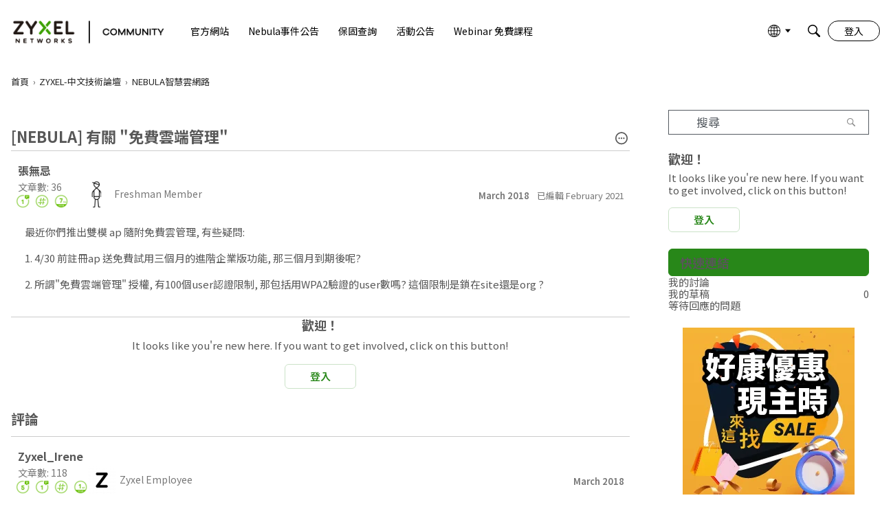

--- FILE ---
content_type: application/javascript; charset=utf-8
request_url: https://community.zyxel.com/api/v2/locales/zh_TW/translations.js?h=69695988
body_size: 118702
content:
gdn.translations = {"%1$s \"%2$s\" not found.":"找不到 %1$s \"%2$s\"。","%1$s %2$s":"%1$s %2$s","%1$s Version %2$s":"%1$s 版本 %2$s","%1$s version %2$s is available.":"%1$s 版本 %2$s 更新檔案已經釋出.","%s is not a valid email address":"%s 不是一個有效的電子信箱格式.","%s is required":"%s 是必要的","%s item in queue":"%s 項目在靜候處理","%s level":"%s 級","%s levels":"%s 級","%s must be numeric":"%s 必須是數字","%s site(s) found.":"已經找到%s 個網站.","%s sources(s) found.":"已經找到 %s 個資訊來源。","%s times":"%s 次","%s unavailable":"%s 無效","%s user found.":"找到 %s 用戶。","%s users found.":"找到 %s 用戶。","%s user(s) found.":"找到了 %s 個會員。","%s user(s) will be affected by this action.":"此操作將影響 %s 位使用者。","<0/> will suggest answers on Q&A posts":"<0/> 將在問答貼文中建議答案","<0 /> will not suggest answers on Q&A posts":"<0 /> 不會在問答貼文中建議答案","(less)":"(精簡)","(more)":"(詳細)","(YYYY-mm-dd)":"(YYYY-mm-dd)","1 day":"1 天","1 hour":"1 小時","1 in 5 is recommended for most communities.":"建議大多數社區使用五分之一。","1 in 20 is recommended for most communities.":"建議大多數社區使用二十分之一。","1 month":"1 個月","1 month after being sent":"送出後 1 個月","1 week":"1 星期","1 week after being sent":"送出後 1 星期","2 weeks after being sent":"送出後 2 星期","4 hours":"4 小時","5 minutes":"5 分鐘","15 minutes":"15 分鐘","[%s] Confirm Your Email Address":"[%s] 請驗證您的電子信箱","[%s] Invitation":"您收到了來自 [%s] 的邀請","[%s] Password Reset":"[%s] 重置密碼","[%s] Password Reset Request":"[%s] 重置密碼請求已發送","You've reached the maximum login attempts. Please wait %s and try again.":"您已達到最大登錄嘗試次數。請等待 %s，然後重試。","a Badge":"一枚徽章","A unique display name.":"唯一的顯示名稱。","A unique label name that cannot be changed once saved.":"唯一的標籤名稱一旦儲存就無法變更。","Abilites":"能力","Abilities":"能力","About %s":"關於 %s","About Email Digest":"關於電子郵件摘要","About External Search":"關於外部搜尋","About Theme Preview":"關於主題預覽","Above Main Content":"主要內容上方","Accept Answer":"接受答案","\"Accept Answer\" if a suggestion answers your question.":"如果建議回答了您的問題，請「接受答案」。","Account Sync Failed":"帳號同步失敗","Accepted answer pageview ratio representing a deflected case":"代表偏離案例的接受答案頁面瀏覽率","Accepted Answers":"已接受的答案","Action":"操作","Actions and Permissions":"動作與權限","Actions Based on Votes":"以投票結果為基礎的行動","activity(ies)":"活動","activity's comment(s)":"活動的評論","Activity Item":"行動項目","Activity item not found.":"找不到行動項目","Add a new Pocket to your site.":"將新的Pocket加到網站上。","Add a Zoom link or meeting ID to connect this event to Zoom and enable one-click registration and join buttons. Note if your event requires registration, you cannot update your meeting ID or link after creating the event.":"新增 Zoom 連結或會議 ID 將此活動連接到 Zoom 並啟用一鍵註冊和加入按鈕。請注意，如果您的活動需要註冊，則在建立活動後您將無法更新會議 ID 或連結。","Add Ban Rule":"增加禁制規則","Add Category":"增加新的分類","Add Columns":"添加列","Add Comments":"新增評論","Add Connection":"增加關聯","Added By":"新增者:","Add Field":"新增欄位","Add Info &amp; Create Account":"新增資訊 & 建立帳號","Add information into the from field in email addresses to help with replies (recommended).":"（建議）將詳細資訊填入電郵位址的欄位中，以提高回覆率。","Add Interest":"加入興趣","Adding & Editing Categories":"新增與編輯分類","Add Item":"新增項目","Addons":"附加元件","Addons Overview":"附加功能概觀","Add Role":"新增繳色","Add rule":"新增規則","Add Tag":"新增標記","Add Theme":"新增主題","Add Token":"增添標記","Add User":"新增會員","Add your custom Kaltura domain(s) to transform links into embedded videos in discussions, comments or articles.":"添加您的自定義 Kaltura 域，將鏈接轉換為討論、評論或文章中的嵌入視頻。","Add your custom Kaltura domain(s) to transform links into embedded videos in posts, comments or articles.":"新增您的自訂 Kaltura 網域以將連結轉換為貼文、評論或文章中的嵌入影片。","administrator":"管理員","Advanced":"進階","Advanced Category Settings":"進階分類設定","Advanced Editor Settings":"進階編輯設定","Advanced Embed Settings":"進階內嵌設定","Advanced Forum Settings":"進階討論區設定","AdvancedNotifications":"進階通知","Advanced Options":"進階選項","Advanced Settings":"進階設定","Advanced settings for embedded community elements":"內嵌討論版元件進階設定","After":"後","AI Suggested Answers":"AI 建議答案","AI Suggestions are not enabled":"AI 建議未啟用","AI Suggested Answers provides suggested answers based on community posts and linked knowledge bases. You can turn this on or off anytime by visiting your profile preferences.":"AI 建議答案根據社群貼文和連結的知識庫提供建議答案。您可以隨時存取您的個人資料首選項來開啟或關閉此功能。","Alert users if they click a link in a post that will lead them away from the forum. ":"若使用者點擊貼文內的連結將導致他們離開論壇時，警示使用者。","Alive":"活著","All %1$s":"所有 %1$s","All Time":"整天","All Dashboard Pages":"所有控制台頁面","All discussions in this category will be permanently deleted.":"本分類之下的所有討論串都將被永久刪除。","All Forum Pages":"所有討論區頁面","All of the user content will be replaced with a message stating the user has been deleted.":"關於該用戶的所有內容，都將以「用戶已被刪除」的訊息取代。","Allow embedded content":"允取遷入內容","Allow images":"允許圖片","Allow new users to be registered through email.":"允許新用戶透過電子郵件註冊帳號。","Allow this connection to issue API access tokens.":"允許此連接發出 API 存取符記。","Allow Third-Party Script Execution":"允許第三方腳本執行","Allow users to change their own avatars":"允許用戶更改自己的頭像","Allow users to dismiss this message":"容許使用者駁斥這訊息。","All Pages":"所有頁面","All Replies":"所有回覆","An enabled message will be visible on the site.":"在網站上會看見一則啟用的訊息。","An answer in this the community thread was marked as accepted":"社群貼文中的答案被標記為已接受","An error occurred updating your privacy setting":"更新您的隱私設定時出錯","Anonymize Analytics Data by Default":"默認情況下對分析數據進行匿名化","Answers is not available if you have not accepted cookies.":"如果您未接受 cookie，則無法獲得答案。","API":"API","API Label is required":"需要 API 標籤","API Name":"API名稱","API SSO Expand Permission":"API 單一登入擴展權限","API Status":"API 狀態","Appearance":"外觀","Applicant":"申請者","applicant":"申請者","Applicant Role":"選擇將賦予新申請帳號的職務名稱；僅在您使用「<b>核准</b>」註冊方式時適用。","Application":"應用程式","Application ID":"應用程式 ID","Applications":"應用程式","Application Secret":"應用程式密鑰","Applied by Administrator":"由管理員套用","Applied Manually":"手動套用","Applied On":"日期","Apply to subcategories":"套用到子類別","Approval":"核准","Archive Discussions":"討論歸檔","Are you sure you want to delete %s items forever?":"您確定要永久刪除%s個項目嗎？","Are you sure you want to delete 1 item forever?":"您確定要永久刪除1個項目嗎？","Are you sure you want to delete this badge? This is irreversible and will revoke the badge from all users who have it.":"您確定要刪除這個徽章嗎？這個動作無法取消、而且會讓所有已經使用這個徽章的人無法使用。","Are you sure you want to delete this category?":"您確定要刪除這個分類嗎？","Are you sure you want to restore %s items?":"您確定要回復%s個項目嗎？","Are you sure you want to restore 1 item?":"您確定要回復1個項目嗎？","Are you sure you want to turn off all AI Suggested Answers? You can undo this in your profile settings at anytime.":"您確定要關閉所有人工智慧建議答案嗎？您可以隨時在個人資料設定中撤銷此操作。","Assistant Tone of Voice":"助理語氣","Assistant Icon":"助理圖標","Assistant Name":"助理姓名","At least one visible column is required. Show or add a visible column.":"至少需要一列可見的列。顯示或添加可見列。","A url-friendly version of the category name for better SEO.":"一個更易於增加SEO效能的討論版名稱","Automatically Save Drafts":"自動保存草稿","Authors may always edit":"作者擁有永久的編輯權限","Authors may edit for %s":"作者可在下列時間內編輯：%s","Authors may never edit":"作者無編輯權利","Auto-Fetch New Comments":"自動讀取新留言","Avatar Dimensions":"頭像尺寸","Avatars":"頭像","Background Color":"背景色","Back to all users":"返回所有用戶","Back to Mobile Site":"返回行動版網站","Badge cannot be deleted.":"徽章不可刪除。","Badge Class":"徽章級別","Badge Class Level":"徽章級別層級","Badge deleted.":"徽章已刪除。","Badge Name":"名字","BadgeRecipientsHeading":"最近的接受者","BadgeRequestColumnLabel":"請求","Badge Requests":"徽章發送請求","Badge requests":"徽章請求","Balanced":"均衡","Ban Item":"項目","Ban List":"封鎖名單","Banner":"橫幅","Banner Logo":"橫幅標誌","Banner Title":"橫幅標題","Banner Search Box":"橫幅搜尋框","Banning":"封鎖","Banning Options":"封鎖選項","Ban Rule":"禁制規則","Ban Rules":"禁制規則","Ban Type":"類型","Basic Information":"基本資訊","Before":"在此之前：","Before activating this feature, please be aware of the following potential implications:":"在啟動此功能之前，請注意以下潛在影響：","Begin At":"從此開始：","Below Sidebar":"邊欄下方","Blocked":"已封鎖","Blog Comments":"網站評論","Bookmark a discussion using its star icon.":"使用星星圖示來標記討論串","Browse Addons":"瀏覽附加元件","Browser Compatibility:":"瀏覽器相容性：","Browse for a new banner logo if you would like to change it:":"如果您想要更換橫幅標誌，請瀏覽新的圖檔：","Button Background Color":"按鈕背景色","Button Text Color":"按鈕文字色","Cannot build profile information if user is not defined.":"如果沒有定義使用者，則無法建立該使用者的個人資訊。","Categories &amp; Discussions":"分類與討論","Categories to Exclude from AI Answers":"從 AI 答案中排除的類別","Categories are used to organize discussions.":"分類的用途，在於協助用戶以對社群有意義的方式來整理討論內容。","Categories are used to organize posts.":"類別用於幫助您的用戶以對您的社區有意義的方式組織他們的貼文。","Categories allow you to organize your posts.":"類別可讓您組織您的貼文。","Categories Layout":"分類樣式","Category Following":"類別追蹤","Category Page Layout":"分類頁面樣式","Category Url:":"分類 Url:","Censored Words":"禁用詞句","Change Log":"更新記錄","Change the look of All Categories":"您可以<a href=\"%s\">在這裡</a>更改「<b>所有分類</b>」頁面的外觀。","Change the way that new users register with the site.":"改變新用戶在本站註冊帳號的方式。","Change your banner":"更新您的橫幅","Changing the Discussions Menu Link":"更新討論串選單的連結","Check all permissions that apply for each role":"檢查各個職務的適用權限","Check all permissions that apply to this role:":"檢查所有適用於這個職務的權限：","Check out my new community!":"看看我的全新討論版！","Check out the full list of video tutorials here.":"請參閱這裡的完整教學影片列表。","Check out the new community forum I've just set up.":"嗨！\n\n看看我架設的這個新論壇。這是一個我們交流的好地方。","Choose a locale pack":"選擇一個語言","Choose Avatar":"選擇頭像","Choose the preferred layout for the categories page.":"請選擇希望在分類網頁上使用的版型。","Choose the preferred layout for the discussions page.":"請選擇希望在討論頁面上使用的版型。","Choose who can send out invitations to new members:":"請選擇誰可以對新用戶發送邀請：","Choose how many records to display.":"選擇要顯示的記錄數。","Choose when to load records from.":"選擇何時加載記錄。","Class":"課","Clear All":"全部清除","Classic table layout used by traditional forums":"使用於傳統討論區的舊式表格版型","Clean Spam":"清除垃圾留言","Click a tag name to edit. Click x to remove.":"點選標籤名稱以便編輯，點選「x」刪除標籤。","Click here to apply it.":"點按此處來套用修改內容。","Click here to carry on.":"點選此處繼續。","Click here to carry on to your dashboard":"點按這裡前往控制台","Client ID":"用戶ID","Colored":"有色","Column Display Settings":"欄顯示設置","comment(s)":"評論","Comment  Body":"評論本文","Comment Count":"評論數","Comment Settings":"留言設定","Comments Page":"評論頁面","Comments per Page":"每頁顯示評論數","Comment  Subject":"評論主旨","Community Discussion Categories":"社區討論類別","Community Member Content":"社區成員內容","Condition":"狀態","Condition Expression":"值","Condition Field":"欄位","Conditions":"狀態","Condition Type":"類型","Configure an Authenticator":"設定認證功能","Configuration settings for password fields in Vanilla":"Vanilla 中密碼字段的配置設置","Configure custom Kaltura domains":"配置自定義 Kaltura 域","Configure how nested categories are displayed to users.":"設定分類階層如何對用戶顯示","Configuring Vanilla's Homepage":"設定Vanilla首頁","Confirmation  Body":"確認信件內容","Confirm email addresses":"（建議）要求用戶確認電郵位址","Connections":"連接","Consumer Key":"使用者密鑰","Consumer Secret":"使用者密鑰","Contact Vanilla Staff to get the Q&A site configuration enabled. Then enable the Q&A addon in the Addons section of the dashboard.":"請聯絡 Vanilla 工作人員以啟用問答網站配置。然後在儀表板的插件部分啟用問答插件。","Contact Vanilla Staff to get the Q&A site configuration enabled. Then enable the Q&A addon in the <0/> section of the dashboard.":"請聯絡 Vanilla 工作人員以啟用問答網站配置。然後在儀表板的 <0/> 部分啟用問答插件。","Content Curation":"內容策劃","Content flagged as spam is stored here for moderator review.":"被標示為垃圾訊息的內容，將暫存在此處等待審閱。","Content Flagging":"內容標示","Content Security Domains":"內容安全域","Content to Suggest":"建議內容","Continue Replying":"繼續回覆","Conversation Messages":"對話訊息","Conversations":"對話","Conversations Setup":"對話設定","Could introduce vulnerabilities like Cross-Site Scripting (XSS) if initial scripts are compromised.":"如果初始腳本遭到破壞，可能會引入跨站點腳本 (XSS) 等漏洞。","Could not find a theme identified by '%s'":"無法找到稱為「%s」的網站主題","Could not instantiate mail function.":"無法啟用郵件寄送功能。","Could not link the addon.":"無法連結附加元件。","Could not open %s.":"無法開啟 %s。","Could not open addon file. Addons must be zip files.":"無法開啟附加元件；附加元件檔案必須是zip格式。","Create & organize discussion categories and manage your users.":"建立並整理留言分類，同時管理您的用戶。","Created new badge":"建立新的徽章","Create Zoom Meeting":"建立 Zoom 會議","CreateFile":"建立","Criteria":"條件","CSS":"CSS","CssClass":"CSS 層級","Current Authenticator":"目前使用的認證功能","Current File:":"目前檔案:","Current Mobile Theme":"目前的手機主題","Current Theme":"當前主題","Custom Themes":"自訂主題","Customize AI Persona":"客製化人工智慧角色","Custom Recent Posts Layouts":"自訂近期文章佈局","Database Structure Upgrades":"升級資料庫結構","Date From":"開始日期","Date To":"結束日期","Debugger":"除錯氣","Debug Information":"除錯資訊","Decline":"拒絕","Default (%s)":"預設 (%s)","Default <0/>":"預設 <0/>","Default %s Permissions":"%s 預設權限","Default  Category":"預設分類","Default Category Permissions":"預設分類權限","Default Followed Categories":"默認關注類別","Default Interests Only":"僅預設利息","Default Locale":"預設語系","Default Roles":"預設職務","default type":"預設","Default Type":"預設類型","Define your forum homepage":"指定您的留言版首頁","Delete Badge":"刪除徽章","Delete Category":"刪除分類","Delete moderation information":"刪除緩和資訊","Delete Role":"刪除職務","Delete Theme":"刪除主題","Delete User":"刪除使用者","Delete User: %s":"刪除使用者: %s","Deleting category...":"刪除分類……","Deleting role...":"刪除職務……","Delivery Date":"交貨日期","Description":"描述","Desktop Themes":"桌面主題","Did You Know?":"您知道嗎？","Disable":"停用","Disable Content Flagging":"關閉內容標示功能","Disabled":"已停用","Disabled %1$s":"關閉%1$s功能","Disabled: The pocket will <b>not</b> be displayed.":"關閉：這個pocket將<b>不會</b>顯示出來。","Disable Signatures":"關閉簽章功能","Disable Tagging":"關閉標籤功能","Discard Reply":"放棄回覆","Discussion & Comment Editing":"討論 & 評論編輯","Post & Comment Editing":"貼文和評論編輯","Discussions":"討論","discussion(s)":"討論","Discussion  Body":"討論內容","Discussions Layout":"討論串樣式","Discussions per Page":"每頁顯示討論數","Posts per Page":"每頁貼文數","Discussion  Subject":"討論主題","Dismissable":"可遣散","Dismiss Answer":"駁回答案","Display content from followed categories":"顯示關注類別的內容","Display in dashboard. (not recommended)":"顯示在控制台中（不建議使用）。","Display Open Cases in Profile Page?":"在個人資料頁面中顯示未結案例？","Display Options":"顯示選項","Display records from this subcommunity":"顯示該子社區的記錄","Display root categories as headings.":"顯示頂層分類作為頁首。","Displays the banner image form the branding page prominently throughout the theme.":"在整個主題中突顯橫幅圖像於品牌化頁面上。","Display a searchbox on top of the banner image.":"在橫幅圖像上方顯示一個搜尋框。","Display records from this category.":"顯示該類別的記錄。","Display records from this subcommunity.":"顯示來自該子社區的記錄。","Don't display for embedded comments.":"不在內嵌討論串中顯示。","Don't Refresh":"不要重新整理","Don't use Categories":"不使用分類","Do not display the categories in the side panel.":"不將分類顯示在邊欄上。","Download Locale List":"下載語系清單","DownloadLocalePack":"下載","Download Locale Pack":"下載語言包","Edit/Delete Log":"編輯／刪除記錄","Edit Category":"編輯分類","Edit CSS":"編輯CSS","Edit Default Categories":"編輯默認類別","Edit HTML":"編輯HTML","Edit Interest":"編輯興趣","Edit Message":"編輯訊息內容","Edit Role":"編輯職務","Edit User":"編輯會員","Email Confirmation Role":"電子郵件確認職務","Email Digest":"電子郵件摘要","Email Digest Prompt Widget will be available when the Email Digest is enabled.":"啟用電子郵件摘要後，電子郵件摘要提示小工具將可用。","Email Digest Logo":"電子郵件摘要徽標","Email digests will be sent on the selected day every week. Changes to the set day will take affect the following week.":"電子郵件摘要將在每週選定的日期發送。設定日期的變更將在下週生效。","Email Footer":"電子郵件頁腳","Email Styles":"電子郵件風格","Embed Comments":"內嵌留言","Embedding":"嵌入","Embedding Documentation":"嵌入文件","Embedding is currently DISABLED.":"內嵌功能目前已經關閉。","Embedding is currently ENABLED.":"內前功能目前已經開啟。","Embed Forum":"內嵌討論版","Embed My Forum":"嵌入我的論壇","Embed Modules":"內嵌模組","Embed modules from your Vanilla forum into your site":"將Vanilla模組嵌入您的網站","Embeds":"嵌入","Embed Vanilla":"內嵌Vanilla","Embed your entire Vanilla forum":"內嵌您的整個Vanilla討論版","Embed your forum in your web site":"將您的討論版嵌入您的網站","Enable":"啟用","Enable/Disable":"開啟／關閉","Enable admin checkboxes on discussions and comments.":"在討論串或留言中開啟管理員勾選方塊。","Enable checkboxes on discussions and comments":"啟用討論與留言上的核取方塊","Enabled %1$s":"啟用 %1$s","Enabled: The pocket will be displayed.":"Enabled","Enable HTML emails":"啟用 HTML 電子郵件","Enable embedding to use blog comments.":"如果要使用這項功能，您必須先允許內嵌。","Enable Image Upload Limit":"啟用圖像上傳限制","Enable link embeds in discussions and comments":"啟用討論和留言上的連結嵌入","Enable link embeds in posts and comments":"在貼文和留言中啟用連結嵌入","Enable OpenID":"啟用 OpenID","Enable Pocket Locations":"啟用小區定位","Enable Private Communities":"啟用私人社群","Enable Product Integration":"啟用產品整合","Enable Followup Notifications":"啟用後續通知","Enable sending notification emails":"啟用發送通知電子郵件","Enable Tagging":"啟用標記","Enable this message":"啟用這則訊息","Enable this source":"啟用此來源","Enable to only show posts from categories a user follows.":"啟用僅顯示用戶關注的類別中的帖子。","Enable to get a preview of our new user management dashboard with improved search and new configuration options.":"能夠預覽我們的新用戶管理儀表板，其中包含改進的搜索和新的配置選項。","Enabling a Locale Pack":"啟用語言包","Enabling this feature will modify your Content Security Policy to trust additional scripts injected as dependencies by your custom scripts.":"啟用此功能將修改您的內容安全策略，以信任由自訂腳本作為依賴項注入的其他腳本。","Enabling this feature will modify your site's Content Security Policy (CSP) to permit approved scripts in your current trusted domain list to dynamically load other scripts, it will add a ‘strict-dynamic’ directive to your CSP offering more flexibility in incorporating third-party content.":"啟用此功能將修改您網站的內容安全性原則(CSP)，以允許目前受信任網域清單中核准的腳本動態載入其他腳本，它將向您的CSP 新增「嚴格動態」指令，從而在合併第三方時提供更大的靈活性內容。","Encourage your friends to join your new community!":"邀請您的朋友來參加您的新社群討論版！","Enter a comma-delimited list of indexes, starting at 1.":"輸入以逗號分隔的索引列表，起始數值為1。","Enter numbers starting at 1.":"請輸入從1開始的數字。","Enter the email address of the person you would like to invite:":"請輸入你邀請對象的 Email 地址:","Enter the url to the page you would like to use as your homepage":"請輸入您希望作為首頁的網頁位址","Enter the url to the page you would like to use as your homepage:":"請輸入您希望作為首頁的網頁位址：","Error sending email. Please review the addresses and try again.":"傳送電子郵件時發生錯誤。請再檢查電郵地址，然後再試一次。","Even More Help?":"想要更多協助？","Event Log":"活動記錄","Event Name":"活動名稱","Every %s hour":"每小時","Every %s hours":"每 %s 小時","Every %s minute":"每分鐘","Every %s minutes":"每 %s 分鐘","Every %s second":"每秒","Every %s seconds":"每 %s 秒","Every 1 minute":"每 1 分鐘","Every Page":"每頁","Everything is ok.":"一切正常。","Excerpt Length":"摘錄長度","Exclude Categories":"排除類別","Exclude Default Interests":"排除違約利息","Exclude these from the source":"從來源中排除這些","Exclude archived discussions from the discussions list":"將已封存的討論串移出討論列表","Existing members send invitations to new members.":"現有用戶可以傳送邀請給新用戶。","Exit Preview":"離開預覽模式","Exit":"離開","External Search":"外部搜尋","External search replaces Vanilla’s out of the box search with a third party search provider of your choice.":"外部搜尋將 Vanilla 的開箱即用搜尋替換為您選擇的第三方搜尋提供者。","Facebook Connector":"Facebook 連接器","Facebook Settings":"Facebook 設定","Failure":"失敗","Fallback Image":"後備影像","False":"錯誤的","Favicon":"Favicon","FaviconBrowse":"如果您想要更換網站小圖像，請瀏覽新的圖檔：","FaviconDescription":"你網站的收藏夾圖示將顯示在瀏覽器的標題欄中。它會縮到適當大小。","Feature is not configured":"功能未配置","Featured":"精選","Featured Image":"特色圖片","FileUpload is currently OFF":"目前已關閉 FileUpload","FileUpload is currently ON":"目前已開啟 FileUpload","Filter":"篩選","Filter By":"濾","Filter Results":"篩選結果","Finished":"已完成","Fingerprint":"指紋","First Visit":"第一次訪問","Flagged By":"標識者","Flagged Content":"已加上旗標內容","Flood Control":"溢位控制","Forbidden words":"禁用字","Follow Up Delay":"跟進延遲","For example, to allow yourdomain.com, www.yourdomain.com, and help.yourdomain.com, you would add *.yourdomain.com":"例如，要允許 yourdomain.com、www.yourdomain.com 和 help.yourdomain.com，您可以添加 *.yourdomain.com","Force the forum to only be accessible through this url":"強制規定討論版只能透過這個網址進入","Force your forum to be viewed through the Remote Url":"強制規定您的討論版只能從這個遠端網址進入","Formats":"格式","Footer":"頁尾","Forum Data":"論壇資料","Forum Settings":"討論區設定","Frequency":"更新頻率","Friendly and Personal":"友善且個性化","From Email Address":"寄件者電子郵件地址","From Name":"來自名字","Full post in email notifications":"電子郵件通知中的完整帖子","Garden":"封閉區域","Garden.api.ssoIDPermission.description":"擁有此權限的使用者將能夠在 API v2 進行呼叫以擴展單一登入帳號。","Gave badge to users.":"將徽章給予用戶。","Generate":"產生","Generate Client ID and Secret":"產生Client ID與密鑰資料","Generate import SQL only":"僅產生匯入 SQL","Generating Suggestions. You will be notified when they are ready for you to review.":"生成建議。當它們準備好供您審核時，您將會收到通知。","Get More Applications":"下載更多應用程式","Get More Plugins":"下載更多外掛","Get More Themes":"下載更多佈景主題","Getting Started":"開始使用","Getting Started with Vanilla":"開始使用 Vanilla","give":"給予","Give a Badge":"給予一個徽章","Given Indexes":"已有的索引","Greetings. I am your AI Suggestion Assistant, here to assist you in finding relevant articles and posts to answer your queries. Please feel free to ask any questions you may have.":"問候。我是您的人工智慧建議助手，幫助您找到相關文章和貼文來解答您的疑問。如果您有任何問題，請隨時提出。","guest":"訪客","Guest roles":"檢查所有給予訪客的職務。","Hash Algorithm":"雜湊演算法","HeadlineFormat.AddUser":"{ActivityUserID,user}為{RegardingUserID,user}新增了一個帳號。","HeadlineFormat.PictureChange":"{RegardingUserID,You}更新了{ActivityUserID,your}的個人照片。","HeadlineFormat.RegistrationApproval":"{ActivityUserID,user}同意了{RegardingUserID,user}希望使用的應用程式。","HeadlineFormat.Status":"{ActivityUserID,user}","HeadlineFormat.WallPost":"{RegardingUserID,you} → {ActivityUserID,you}","Heads up!":"注意！","Heads Up!":"注意！","Header":"頁首","Height":"高度","Hello there! I am your AI Suggestion Assistant, here to help you find the best articles and posts to answer your questions. Feel free to ask anything, I am here to make your search fun and informative!":"你好呀！我是您的人工智慧建議助手，幫助您找到最好的文章和貼文來回答您的問題。隨意詢問任何問題，我在這裡讓您的搜尋變得有趣且資訊豐富！","Help &amp; Tutorials":"說明與教學","Here's how to get started:":"以下是入門教學:","Hidden for everything!":"已對所有用戶端隱藏！","Hidden for mobile":"已對行動用戶端隱藏","Hide discussions from Recent Discussions and Widgets.":"從最近的討論和小部件中隱藏討論。","Hide posts from Recent Posts Page and Widgets.":"隱藏最近帖子頁面和小部件中的帖子。","Hide Pocket Locations":"隱藏Pocket位置","Hide signatures for guests":"已經對訪客隱藏簽章","Hide signatures on embedded comments":"已經隱藏內嵌留言上的簽章","Hide Suggestions":"隱藏建議","History":"歷史","Homepage":"首頁","Homepage Title":"首頁標題","How the content is going to be filtered.":"內容將如何被過濾。","How to use themes":"如何使用佈景主題","However, this comes with increased responsibility to ensure the security of your site.":"然而，這也意味著確保網站安全的責任也隨之增加。","Html":"HTML","HTML Emails":"HTML電子郵件","HTTP Strict Transport Security (HSTS) Settings":"HTTP 嚴格傳送安全 (HSTS) 設定","Hot (score + activity)":"熱門（分數+活動）","If enabled, the full content of posts will be sent in email notifications to users.":"如果啟用，則帖子的全部內容將通過電子郵件通知發送給用戶。","If left empty, Email Logo is used.":"如果留空，則使用電子郵件標誌。","If you have a link to internal document in 'Link to Terms of Use' above, 'Terms of Use Text' will be ignored. Remove the link if you want to use this text.":"如果您在上方「使用條款連結」中提供了內部文件的鏈接，「使用條款文字」將被忽略。如果您想使用此文本，請刪除該連結。","Inbox Page":"收件匣頁面","Include Child Categories":"包括子類別","Include full post in email notifications":"在電郵通知中包含完整貼文","Include Featured Images":"包括特色圖片","Include featured images with posts in email digest":"在電子郵件摘要中包含帶有帖子的特色圖像","Include internal profile fields":"包括內部配置文件字段","Include private profile fields":"包括私人資料字段","Include Subcategories":"包含子類別","Include Subdomains":"包括子網域","Increased Security Risks:":"安全風險增加：","Indexes":"索引","Information":"資訊","Install Vanilla without a .htaccess file.":"安裝 Vanilla 後不使用  .htaccess 檔案。","Integrate Banner Image":"融入橫幅圖像","Interest Name":"興趣名稱","Interests & Suggested Content":"興趣和建議內容","Intermediate":"中間的","Internaltionalization & Localization":"國際化與在地化","Introduction":"介紹","Introducing Vanilla Reactions and Badges":"介紹Vanilla回應與徽章","Invalid category for deletion.":"分類不正確，無法刪除。","Invalid entry.":"輸入無效。","Invisibility Cloak Settings":"Invisibility Cloak 隱形設定","Invitation Code":"邀請碼","InvitationMessage":"您好！\n\n歡迎您過來看看我剛設立的全新社群討論版，一起在這裡跟大家透過網路聊天吧！\n\n請利用下列的連結登入。","Invitations per month":"每月邀請數","Invitations will expire":"邀請過期","Invited by":"邀請人","It looks like you edited your post. <0/> or <1/>.":"看來您編輯了您的貼文。 <0/>或<1/>。","JavaScript":"JavaScript","jsConnect Client Libraries":"jsConnect 客戶端函式庫","jsConnect Documentation":"jsConnect 文件","JS":"JS","Key Type":"金鑰類型","Key Value":"金鑰值","Keyword Blocker":"關鍵字封鎖器","Label":"標記","Label is required":"標籤是必需的","Label this Revision":"為本次改版加上標籤","Language Style":"語言風格","Large images will be scaled down.":"大型圖檔將被縮小至最大寬度 %s px 及 最大高度 %s px 。","Last Visit":"最後訪問","Last Day":"最後一天","Last Week":"上星期","Last Month":"上個月","Layman's Terms":"外行術語","Layout":"配置","Learn more":"了解更多","Learn more about HSTS at %s.":"在 %s 深入瞭解 HSTS。","Legacy Recent Posts Layout":"舊版近期文章版面","Level":"等級","Level of Technical Language":"技術語言程度","Limits: 60 characters, no breaks.":"限制：60 個字符，無間斷。","Link Color":"鏈接顏色","Likes":"個讚","Limit the pocket to one or more roles or permissions.":"將pocket限制為一種（或多種）職務或權限。","Limit":"限制","List of discussion IDs to delete.":"要刪除的討論 ID 清單。","Locale Key (Folder)":"語系 Key（資料夾）","Locale Name":"語言名稱","Locales":"語言","Location":"位置","Locations":"位置","Logo":"標誌","LogoBrowse":"如果您想要更換橫幅標誌，請瀏覽新的圖檔：","Maintenance Mode":"維護模式","Make sure you select at least one item before continuing.":"請務必在繼續之前先選取至少一個項目。","Add your site to trusted domains.":"啟用嵌入時，請確認您的網站已新增到 %s。","Manage":"管理","Manage Applicants":"管理申請人","Manage Applications":"管理應用程式","Manage Badges":"管理徽章","Manage Badge Requests":"管理徽章要求","Manage Categories":"管理分類","Manage Groups":"管理群組","Manage Messages":"管理公告資訊","Manage Plugins":"管理外掛","Manage Roles & Permissions":"管理角色 & 權限","Manage Suggested Answer Sources":"管理建議的答案來源","Manage Spam":"管理垃圾資訊","Manage Themes":"管理主題","Manage Users":"管理會員","Managing Categories":"管理分類","Manual":"手動","Mark All Suggested Answers as Accepted":"將所有建議答案標記為已接受","Max %s length":"%s 最大長度","Max Age":"最大時限","Max Avatar Height":"最大頭像高度","Max Avatar Width":"最大頭像寬度","Max Comment Length":"評論最大長度","Max height of %s":"%s 的最大高度","Max height of %s in pixels":"%s 的最大高度，單位項訴","Maximum Category Display Depth":"最大類別顯示深度","Max number of %s":"最大數量為 %s","Max number of images in signature":"簽名的最大影像數目","Maximum number of posts to be included in the email digest.":"電子郵件摘要中包含的最大貼文數。","Max Post Length":"最大貼文長度","Max signature length":"簽名最大長度","member":"會員","Member roles":"檢查所有應給予新註冊／新核准用戶的職務。","Membership":"會籍","Message":"發送訊息","Message ID":"訊息ID","Messages":"發送訊息","Meta Options":"元選項","Method":"方法","Min Post Length":"最小貼文長度","minute(s)":"分鐘","Mixed Layout":"混合樣式","Mobile Address Bar Color":"行動位址欄顏色","Mobile Banner Logo":"行動橫幅商標","Mobile Themes":"行動主題","moderator":"主持人","Moderators have permission to edit most content.":"版主可以管理大部分文章內容。","Modern Layout":"新潮版面","Modern non-table-based layout":"不使用表格排版的新潮版面","More complex language and may introduce some industry-specific terms, but still understandable to most people.":"語言比較複雜，可能會引入一些行業特定術語，但對大多數人來說仍然可以理解。","More information":"更多資訊","More technical language and industry-specific terms -- assumes a higher levelOfTech of understanding/familiarity with subject matter.":"更多技術語言和行業特定術語－假設對主題有更高程度的理解/熟悉。","more than %s deep":"多於%s層","Most pockets shouldn't be displayed in the dashboard.":"大多數的pocket均不應顯示在控制台上。","Move discussions in this category to a replacement category.":"將這個分類中的討論串移到另一個替代分類之下。","My Invitations":"我的邀請","Name of Interest":"興趣名稱","Need More Help?":"需要更多協助嗎？","never":"絕不","Never - Users Must Refresh Page":"永不需要 - 用戶必須刷新頁面","Never display on mobile browsers.":"永不顯示於行動版瀏覽器上。","NewApplicantEmail":"新申請用戶：","New comments in the last day":"最近一天評論數","New comments in the last week":"最近一週評論數","New conversations in the last day":"最近一天對話數","New conversations in the last week":"最近一週對話數","New discussions in the last day":"最近一天討論數","New discussions in the last week":"最近一週討論數","New messages in the last day":"最近一天訊息數","New messages in the last week":"最近一週訊息數","New User Management":"新用戶管理","New users are only registered through SSO plugins.":"新用戶只能透過SSO插件註冊號。","New users are reviewed and approved by an administrator (that's you!).":"新會員必須經過管理員(也就是你)審查。","New users fill out a simple form and are granted access immediately.":"新會員在註冊後立即可以登入","New users in the last day":"最近一天新會員數","New users in the last week":"最近一週新會員數","No Ban Rules Found":"找不到禁令規則","No Change":"不變更","No drafts.":"沒有草稿","No further suggestions.":"沒有進一步的建議。","No item options are available for Link display type.":"沒有可用於鏈接顯示類型的項目選項。","No Items Selected":"沒有選取任何項目","No results for %s.":"搜尋<b>%s</b>沒有任何結果。","Not Dismissable":"不可遣散","Notes":"附註","Notifications will appear here.":"通知會顯示在這裡","NotifyApplicant":"有人申請新帳號時請通知我。","Notify me when people comment on a discussion.":"有人在討論串中留言時請通知我。","Notify me when my questions have AI Suggested Answers":"當我的問題有人工智慧建議答案時通知我","Notify me when people start new discussions.":"如果有人開啟新討論串時請通知我。","Not Spam":"不是垃圾文章","Number of %s listed per page.":"每頁列出的 %s 數。","Number of blocked registrations":"已被封鎖的註冊次數","Number of days before a follow-up email is automatically sent.":"自動發送後續電子郵件之前的天數。","Number input must be between":"輸入的數字必須介於","Number input must be between 1 and 100.":"輸入的數字必須在 1 到 100 之間。","Number of posts":"貼文數量","Number of posts from groups":"來自群組的貼文數","On":"時間","Only Allow Each User To Post":"只允許每個會員發送","Only display on mobile browsers.":"僅顯示在行動版瀏覽器上。","Only fields that are single checkbox, single-select dropdown, multi-select dropdown, or numeric dropdown are available. Once fields are selected, they'll appear below so you may choose specific answers for each profile field.":"僅單複選框、單選下拉清單、多選下拉清單或數字下拉清單欄位可用。選擇欄位後，它們將顯示在下面，以便您可以為每個個人資料欄位選擇特定答案。","Only Show Followed Categories":"僅顯示關注的類別","Only visible to users with roles with permission.":"只有具授權角色的使用者能看到。","Open cases will only display if the user has a valid Salesforce connection.":"只有當用戶具有有效的 Salesforce 連接時，才會顯示打開的案例。","Operation By":"由","Organization":"組織","Organize":"整理","Organize Categories":"整理分類","Original Version":"原始版本","Or select an image on your computer (2mb max)":"或者從電腦中選擇一張圖片（最大2Mb）","Or Spamblock For":"否則鎖定","Other Themes":"其他主題","Other Tutorials":"其他教學","Outgoing Email":"外送郵件","Outgoing Emails":"外發電子郵件","Outgoing Email Address":"寄件用的 Email 地址","Page Color":"頁面顏色","Page Views":"頁面檢視","Pageview ratio representing a deflected case":"代表偏斜情況的頁面瀏覽率","Passwords":"密碼","Password Options":"密碼選項","Password Minimum Length":"密碼最小長度","Past Events":"以往活動","Permission":"權限","Permission.Category":"分類","Permissions":"權限","permissions.everyone":"大家","permissions.member":"成員","permissions.moderator":"板主","permissions.communityManager":"社區經理","permissions.admin":"管理","Personal Info":"個資","Please Confirm":"請確認","Please enter a unique API Label, this one has been used before":"請輸入一個唯一的 API 標籤，這個已經被使用過","Plugin":"外掛","Plugins":"外掛","Pocket":"Pocket","Pockets":"Pockets","Points":"點數","Polls":"投票","Possible compatibility problems with older browsers, affecting user experience.":"與舊版瀏覽器可能有相容性問題，影響使用者體驗。","Post External Links":"貼出外部連結","Posting Settings":"發文設定","Preload":"預載","Preview Colors":"預覽色彩","Private Communities":"私人社區","private conversation(s)":"私人對話","Private Key":"私鑰","Professional":"專業的","Protocols (ex. https://) and paths (ex. yourdomain.com/some/path) should be omitted.":"應省略協議（例如 https://）和路徑（例如 yourdomain.com/some/path）。","Provider":"提供者","Public Key":"公鑰","Rank Changes":"排名變化","Ranks":"排名","Read more in the documentation":"閱讀文件中的更多內容","Re-Register API Key":"重新註冊 API 金鑰","Register IP":"註冊IP","Reaction Types":"回應類型","Recalculate Counts":"重新計數","Recently Active Users":"最近活動會員","Recently Commented":"最近評論","Recently Added":"最近添加的","Recent News":"最近新聞","Recent Posts Layout Settings":"最近的帖子佈局設置","Recent Posts Pages":"最近文章頁面","Recent Posts Layout Version":"最近文章版面版本","Recommended dimensions are 400px by 300px or smaller with a similar ratio.":"建議尺寸為 400 像素 x 300 像素或更小，比例相似。","Record Content":"內容","Recipient":"接受者","Refresh Comments":"更新評論","Regenerate AI Suggestions":"重新產生人工智慧建議","Regenerate Suggestions":"重新產生建議","Register for Membership":"註冊會員","Register Url":"註冊網址","Registration":"註冊","Registration is currently closed.":"目前暫不接受用戶註冊。","Reload the page to see recent updates.":"重新加載頁面以查看最近的更新。","Reload the page to access recent updates.":"重新加載頁面以訪問最近的更新。","Remove Banner Logo":"移除橫幅標誌","Remove Email Logo":"移除電子郵件標誌","Remove Favicon":"移除 Favicon","Reorder Columns":"對列重新排序","Repeat":"重複","Repeat Every":"重複每一","Replace Image":"取代圖檔","Replacement Category":"替代類別","Replacement Role":"替代職務","Reply  To":"回覆：","reply to private conversation(s)":"回覆私人對話","Request":"請求","Requests":"要求","Requires":"需要","Requires: ":"需求: ","Require Terms of Service":"要求使用者同意服務條款（建議）","Require users to confirm their email addresses (recommended)":"（建議）要求用戶確認電郵位址","Require users to agree to the Terms of Service (recommended)":"要求使用者同意服務條款（建議）","Rescan":"重新掃描","Reset":"重設","Reset my password":"重設我的密碼","Reset password and send email notification to user":"重設密碼並傳送通知郵件給使用者","Reset to Default":"重置為默認","Resetting the password for %s.":"正在為 %s 重設密碼","Restart":"重新啟動","Reveal Password":"顯示密碼","Revert":"恢復","Revert to Original Version":"恢復為原始版本","Revision Label:":"修訂標籤：","ROI Calculation Documentation":"投資報酬率計算文檔","Role":"角色","Assign to":"分配給","Role Applicants":"角色申請者","Role Name":"職務名稱","Role Permissions":"角色允許","RolePersonalInfo":"該角色是個人信息。只有具有查看個人信息權限的用戶才能看到它。","Roles & Permissions":"角色 & 權限","Roles determine user's permissions.":"您網站上的每一位用戶都有一個指定職務；這個職務會決定這位用戶有哪些權限。","Role Request Status":"狀態","Role to Grant":"核准職務","Route":"路徑","Routes":"轉送功能","Rules":"規則","Run structure & data scripts":"執行結構與資料程序","RSVP":"RSVP 協議","Save Captured Definitions":"儲存已擷取之定義","Save Colors":"儲存顏色","Score Count":"分數計數","Search by user or role.":"透過姓名或電子郵件來搜尋使用者，可選擇使用％作為萬用符號。您也可以用使用者ID、角色名稱或“banned”來進行搜尋。","Search Result In New Tab":"在新標籤中搜尋結果","Search results of members":"會員搜索結果","Search Query":"搜尋查詢","SearchScope.Everywhere":"所有位置","seconds":"秒","Security":"安全性","See also":"也可參見","See link":"查看連結","Select":"選擇","Select a category":"選擇一個類別","Select the location of the pocket.":"請選擇pocket的位置。","Select which columns are displayed on the manage users page list.":"選擇在管理用戶頁面列表上顯示哪些列。","Selection will affect the item options available.":"選擇將影響可用的項目選項。","Send %s a Message":"發送訊息給 %s","Send a confirmation email when people ask a question or start a discussion over email.":"如果有人透過電子郵件問問題、或是開啟新的討論串，則送出一封確認信件。","Send Again":"重新發送","Send a Test Email":"寄出測試信","Send Test Digest":"發送測試摘要","Send Test Email Digest":"發送測試電子郵件摘要","Send Invitations!":"傳送邀請函！","Send users a welcome email.":"發送歡迎信給使用者。","Sent To":"發送給","Separate each word with a semi-colon \";\"":"用分號 \";\" 來區隔每個字","Set this interest as default to suggest following its mapped categories and tags to all users.":"將此興趣設為預設值，以建議所有使用者遵循其對應的類別和標籤。","Share Image":"分享影像","Show all categories":"顯示所有類別","Show Dismissed Suggestions":"顯示已駁回的建議","Show Pocket Locations":"顯示Pocket位置","Show each user a personalized list of ideas they’ve created or upvoted.":"向每個用戶顯示他們創建或贊成的想法的個性化列表。","Show Original Suggestions":"顯示原始建議","Show Suggestions":"顯示建議","Signatures":"簽名","SignedOut":"您已登出。","Sign In Url":"登入網址","Site Description":"網站說明","Site Name":"網站名稱","Slug":"代稱","SMTP Host":"SMTP 主機","SMTP Password":"SMTP 密碼","SMTP Port":"SMTP 連接埠","SMTP Security":"SMTP 安全","SMTP User":"SMTP 會員","Social Connect":"社交媒體","Social Connect Addons":"社交連接附加功能","Sort Order":"排序","Sources that are selected here will be available to AI Suggested Answers.":"此處選擇的來源將可供 AI 建議答案使用。","Specify one domain per line. Use * for wildcard matches.":"每行指定 1 個網域。使用 * 做為通用匹配字元。","Spoof":"偽裝","SSO Role":"SSO角色","SSO roles are always passed through SSO.":"SSO角色始終通過SSO傳遞。","Start Discussions":"開始討論","Start Private Conversations":"開始私人對話","Start the digest subject line with the [Banner Title] set in Appearance > Branding & SEO":"使用外觀 > 品牌和 SEO 中設定的 [橫幅標題] 開始摘要主題行","Start typing username":"開始輸入使用者名稱","State":"州","Statistics":"統計","Strip Embeds":"拆除元素嵌入","Style":"樣式","Styles":"樣式","Styles and general visual appearance of all emails, including email digest, are set site-wide on Email Settings page.":"所有電子郵件的樣式和整體視覺外觀（包括電子郵件摘要）均在「電子郵件設定」頁面上在網站範圍內設定。","Subcommunity":"子社區","Subject Line and Title":"主題行和標題","subscribers":"訂戶","Suggested Answers Options":"建議答案選項","Suggested Content":"建議內容","Suggested Discussion Title":"建議的討論標題","Suggested Follows":"建議關注","Suggestions are only visible to you until you accept the answer":"在您接受答案之前，建議僅對您可見","Suggestions may only be generated on questions":"只能針對問題產生建議","Table Layout":"表格樣式","take away":"帶走","Target All Users":"定位所有用戶","Target Users":"目標用戶","Technical":"技術性","Technical Jargon":"技術術語","Templates":"範本","Temporary (302)":"臨時移動 (302)","Test Email":"測試信","Test Digest":"測試文摘","Test email from %s":"由 %s 送出的測試電子郵件","Test Email Message":"<p>這是一封測試 email 訊息。</p>\n\n<p>您可以從儀表板前往 Email 頁面來設定您的論壇 email 外觀。</p>","Test Mode":"測試模式：只有pocket管理者才能看到pocket顯示。","Test URL":"測試網址","Text Color":"文字顏色","TextEnterEmails":"輸入以逗點分隔的多個電郵位址","The %s badge has already been given to %s.":"%s徽章已經授予%s。","The %s locale pack does not exist.":"%s語言包不存在。","The %s table is not in the correct format.":"%s表格的格式不正確。","The %s was already approved by %s on %s.":"%s已經由%s在%s核可。","Thanks for sticking with us for a full year.":"感謝陪伴我們度過一整年。","Thanks for sticking with us for %s years.":"感謝陪伴我們度過 %s 年。","The Basics":"基本知識","The client ID uniqely identifies the site.":"客戶ID是辨識這個網站的專屬資訊，您可以利用本網頁底部的按鈕來產生新的識別ID。","The content you were looking for has been deleted.":"您想看的內容已被刪除。","The default banner image across the site. This can be overridden on a per category basis.":"整個站點的默認橫幅圖像。這可以在每個類別的基礎上被覆蓋。","The default role has not been configured.":"預設職務還沒有經過設定。","The email address this test will be sent to.":"此測試將發送到的電子郵件地址。","The email has been sent.":"電子郵件已被送出。","The first line of content in the email digest after the title.":"電子郵件摘要中標題後的第一行內容。","The homepage title is displayed on your home page.":"首頁標題已經顯示在首頁上，請選用一個您希望出現在搜尋引擎上的標題。","The homepage was saved successfully.":"首頁已經儲存成功。","The invitation was removed successfully.":"邀請已經成功刪除.","The invitation was sent successfully.":"成功寄出邀請。","The Key in the XML payload to designate %s.":"XML有效負載中的密鑰，用於指定%s。","The test digest will generate content as if it were this user receiving the digest.":"測試摘要將生成內容，就好像該用戶接收摘要一樣。","Theme Editor":"主題編輯器","Theme Options":"主題選項","Themes":"主題","ThemeEditor.Copy":"<0/> 複製","Theming Documentation":"主題化文件","Theming Overview":"主題概觀","There's been an error uploading the image. Your email logo can uploaded in one of the following filetypes: gif, jpg, png":"上傳圖片時出現錯誤。您上傳的 email 標誌可為下列檔案類型：gif、jpg、png。","There are currently no applicants.":"目前沒有任何人申請新帳號。","There is currently %s applicant.":"目前有 %s 申請者。","There are currently %s applicants.":"目前有 %s 申請者。","There are currently no requests.":"目前沒有要求。","There is currently %s request.":"目前有 %s 要求。","There are currently %s requests.":"目前有 %s 要求。","There are no items awaiting moderation at this time.":"目前沒有任何項目等待審閱。","There is already an account in this forum using your email address. Please create a new account, or enter the credentials for the existing account.":"已經有其他帳號使用了您的電郵位址。請建立新的帳號、或是輸入該帳號的登入資料。","The next three email digest delivery dates":"接下來的三個電子郵件摘要發送日期","The secret secures the sign in process.":"密鑰資料能確保登入程序安全，請不要將<b>密鑰</b>交給任何人。","The site description usually appears in search engines.":"網站描述資料通常會出現在搜尋引擎中，請提供長度約為100至150字的內容。","The site is currently undergoing scheduled maintenance.":"本網站目前正在進行定期維護之中。","The specified url code is already in use by another category.":"指定的網址編碼已經由另一個分類使用中。","The structure was successfully executed.":"此結構已經成功執行。","The update was not successful.":"更新失敗。","The update was successful.":"更新成功。","The url that users go to to register for a new account.":"使用者用來註冊帳號的網址。","The url that users use to register for a new account.":"使用者用來註冊帳號的網址。","The url that users use to sign in.":"使用者用來登入的網址。","The URL where users can sign up for new accounts on your site":"使用者能夠在您網站上註冊新帳號的網址。","The URL where users sign in on your site":"使用者用來登入您的網站的網址。","The URL where users sign out of your site":"使用者用來登出您的網站的網址。","The user and all related content has been deleted.":"使用者與所有相關的內容以被刪除。","The user content will be completely deleted.":"使用者內容已被刪除。","The user content will remain untouched.":"將不會修改使用者內容。","The user has been created successfully":"已成功建立使用者","The user has been deleted.":"已刪除使用者。","This action cannot be undone.":"這個動作無法取消。","This is not necessary on most sites except those that are using features like AdSense and Google Tag Manager.":"除了使用 AdSense 和 Google 追蹤程式碼管理員等功能的網站之外，大多數網站都不需要這樣做。","This is an AI generated summary from the referenced discussion post that might answer the question. The summary is created in a way for it to be used as an accepted answer.":"這是人工智慧從引用的討論貼文中產生的摘要，可能會回答這個問題。摘要的創建方式是為了將其用作可接受的答案。","This category has custom permissions.":"這個分類使用了自訂的權限。","This category is archived.":"這個分類已經封存。","This connection is in test-mode.":"目前的連線是在測試模式之下。","This controls how the responses are phrased and spelled.":"這控制著回應的措辭和拼寫方式。","This Database":"此資料庫","QnAFollowup.Feature.Enabled":"此功能將電子郵件發送給沒有被接受答案的已回答問題的作者。","This forum is currently set to invitation only mode.":"討論版目前設定為僅允許受邀人士進入的模式。","This image will be used in category lists and widgets when using the \"Icon\" style option.":"當使用「圖示」樣式選項時，此圖像將用於類別清單和小工具。","This image will appear in this category's banner and in category widgets when using the \"Image\" and/or \"Background\" style options. Recommended dimensions are about 1000px by 400px or a similar ratio.":"當使用「圖像」和/或「背景」樣式選項時，此圖像將出現在該類別的橫幅及類別小工具中。推薦的尺寸為 1000 x 400 畫素或類似的比例。","This is a parent category that does not allow discussions.":"這個上層分類不開放討論功能。","This is the first time you've visited the discussion forums.":"這是您第一次造訪討論版。","This may be used to include content such as organization name and address in the email digest.":"這可用於在電子郵件摘要中包含諸如組織名稱和地址之類的內容。","This name will be shown in the community.":"該名稱將顯示在社區中。","This page requires Javascript.":"本頁需要 Javascript。","This pocket is an ad.":"這個pocket的內容是廣告。","This theme cannot be deleted because it is the currently applied theme":"無法刪除該主題，因為它是目前套用的主題。","This theme has additional options.":"這個視覺主題在%s頁面上有額外的設定選項。","This theme has customizable text.":"這個視覺主題有可以自訂內容的文字。","This will guide other users with similar questions to the right answers faster and will display the AI Suggested Answer and link the referenced material for other users to see. Suggestions are only visible to you until you accept the answer.":"這將引導其他有類似問題的用戶更快找到正確答案，並將顯示人工智慧建議答案並連結參考資料供其他用戶查看。只有在您接受答案之前，您才能看到建議。","Threshold":"界限","Thumbnails":"縮圖","Thumbnail Size":"縮圖尺寸","Time":"時間","Timeframe":"大體時間","Titles":"標題","Title Color":"標題顏色","Title Color (Hover)":"標題顏色（懸停）","Token Name":"標記名稱","Touch Icon":"觸碰圖標","True":"真的","Truncate the initial discussion text to this many words.":"將初步討論文本縮短成這麼多的字數。","trusted domains":"受信任的網域","Trusted Domains":"信賴網域","Turn OFF":"關閉","Turn off AI Suggested Answers":"關閉 AI 建議答案","Turn off for now":"暫時關閉","Twitter Connector":"Twitter 連接器","unconfirmed":"未確認","Undo Accept Answer":"撤銷接受答案","Uninvite":"取消邀請","Universal Code":"通用程式碼","Universal Forum Embed Code":"通用論壇內嵌碼","Unlimited":"無限制","Up to a maximum of 100 items may be displayed.":"最多可以顯示 100 個項目。","Upload New Email Logo":"上傳新的電子郵件標誌","Upcoming Events":"活動預告","Use an SMTP server to send email":"利用SMTP伺服器來寄送電子郵件","Use asterisks for wildcards":"以星號作為萬用字元，例如： \"*@gmail.com\"","Use British English Spelling":"使用英式英語拼字","Use Categories":"使用分類","Use categories to organize discussions":"利用分類來整理討論串","Use Facebook names for usernames.":"使用Facebook名稱作為用戶名稱。","Use AI Suggestions in Q&A":"在問答中使用人工智慧建議","User Count":"會員","UserDelete":"刪除用戶相關內容","User Deleted":"用戶已刪除","User Preferences":"用戶偏好","Uses highly technical language and industry-specific terms intended for those with a deep understanding of subject matter.":"使用高度技術性的語言和行業特定術語，供那些對主題有深刻理解的人使用。","Uses industry-specific terms where necessary, but also provides explanations of definitions to ensure clarity.":"必要時使用行業特定術語，但也提供定義解釋以確保清晰度。","Uses simple, everyday language that anyone can understand, regardless of their background or expertise.":"使用任何人都可以理解的簡單日常語言，無論其背景或專業知識如何。","UserDeleteMessage":"刪除該用戶與所有相關內容，這種方式可能會影響討論串的連貫性，是除去垃圾內容的最佳方法。","UserDeletionPrompt":"請選擇如何處理與%s用戶帳號相關的內容（留言、私訊等等）。","UserKeep":"保留用戶相關內容","UserKeepMessage":"刪除該用戶，但保留相關內容。","Username or UserID to Spoof":"欺騙的用戶名或用戶 ID","User Registration Settings":"會員註冊設定","User successfully added.":"用戶添加成功。","User successfully updated.":"用戶已成功更新。","Users can follow categories to subscribe to notifications for new posts. Select which categories new users should follow by default.":"用戶可以按照類別訂閱新帖子的通知。選擇新用戶默認應遵循的類別。","Users that get this reaction get %+d point.":"獲得此回應的用戶可得%+d點。","Users that get this reaction get %+d points.":"獲得此回應的用戶可得%+d點。","Users will not be warned when following links that match a Trusted Domain.":"點擊符合信賴網域的連結時，不會警告使用者。","Users will be redirected to this URL after accepting an invitation.":"用戶在接受邀請後會被重新導引到這個網址。這可以是一個完整網址或是網站內的重新導引路徑。","User Summary":"用戶總覽","Users will be assigned to this role until they've confirmed their email addresses.":"用戶在確認電郵位址之前，將被暫時賦予這個職務。","Users with the no ads permission will not see this pocket.":"沒有廣告管理權限的用戶，將不會看到這個pocket。","UserWipe":"用戶相關內容是空白的。","UserWipeMessage":"刪除這位用戶的帳號、並將所有相關內容以「本用戶已被刪除」的訊息取代；這樣的作法可以為該用戶的狀況提供說明。","Use the content at this url as your homepage.":"選擇讓訪客觀看的網頁：<strong style=\"white-space: nowrap;\">%s</strong>","Use Vanilla as a commenting system in your site":"使用Vanilla作為您網站上的留言版系統。","Use weekly community email digest":"使用每週社群電子郵件摘要","Untitled":"無標題","Value or Pattern":"數值或模式","Vanilla.Archive.Description":"您可以選擇封存某個特定日期之前的討論串；已封存的討論串將會關閉，不接受新的留言。","Vanilla.Categories.MaxDisplayDepth":"當有階層的分類為%1$s時，置入以逗號區隔的列表。","Vanilla is installed!":"已安裝 Vanilla！","Verified!":"已驗證成功！","Version":"版本","Version %s":"版本 %s","version %s":"版本 %s","Version %s Installer":"版本 %s 安裝程式","View browser compatibility chart":"查看瀏覽器相容性圖表","View Count":"查看次數","View in context ":"在上下文中查看","View Page":"閱覽頁面","Visit Site":"訪問網站","Warn users if a link in a post will cause them to leave the forum":"若貼文內的連結會造成使用者離開論壇，警告他們。","Warning: All of your data will be lost. Once you delete, there is absolutely no recovery of any kind.":"警告：您的所有資料將會被刪除。資料一旦刪除之後，絕無任何方法可以回復。","Warning: deleting is permanent":"警告：被刪除的項目也會從本列表中移除，而且無法回復。","Weekly Email Digest ":"每週電子郵件摘要","Welcome to Vanilla!":"歡迎使用 Vanilla！","Welcome to your Dashboard":"歡迎˙來到您的儀表板","We only accept urls that begin with http:// or https://":"本網站只接受以http://或https://開頭的網址。","We will attempt to use the local mail server to send email by default. If you want to use a separate SMTP mail server, you can configure it below.":"預設的郵件寄送方式是使用本機的電郵伺服器；如果您想要使用另外的SMTP電郵伺服器，請在下方進行設定。","Welcome. I am your AI Suggestion Assistant, a machine learning-based tool designed to locate and suggest relevant articles and posts in response to your queries. Please input your questions and I will provide the most suitable information.":"歡迎。我是您的人工智慧建議助手，這是一種基於機器學習的工具，旨在根據您的查詢查找並推薦相關文章和帖子。請輸入您的問題，我將提供最合適的資訊。","What's the Buzz?":"最近動向","When enabled, search result will open in a new browser tab.":"啟用後，搜尋結果將在新的瀏覽器標籤中開啟。","When enabled, your community will have AI Suggestions shown in Q&A. <0/>":"啟用後，您的社群將在問答中顯示 AI 建議。 <0/>","When this setting is enabled, user details in Analytics data will be anonymized by default, until the user consents to Analytics cookies. <0>Learn more</0>":"啟用此設置後，Analytics 數據中的用戶詳細信息將默認匿名，直到用戶同意 Analytics cookie。 <0>了解更多</0>","Where is your Community Forum?":"您的社群討論區在哪裡？","Who's Online Settings":"線上會員設定","Why am I seeing AI Suggested Answers?":"為什麼我會看到 AI 建議答案？","Why am I seeing this?":"為什麼我會看到這個？","Why do you want to join?":"為什麼您要加入呢?","Within":"在","Will you be attending?":"您要參加嗎？","WordPress Plugin":"WordPress 外掛程式","Word Count":"字數","Yes, the following information can be changed later.":"是的，以下的資訊可以稍後再修改。","You are connected as %s.":"您是以%s身分進行連線。","You are not allowed to use suggestions":"您無權使用建議","You are previewing the %s theme.":"您正在預覽的視覺主題是%s。","You can also ban the users that posted the spam and delete all of their posts.":"找出張貼垃圾訊息的用戶，勾選其名稱旁的方塊加以封鎖、並刪除所有相關留言。<b>請先確認他們是垃圾留言的張貼者，再進行此一步驟。</b>","You can always use your password at<a href=\"%1$s\">%1$s</a>.":"如果您的帳號不慎被鎖住，可以利用原始的Vanilla電郵帳號和密碼登入<a href=\"%1$s\">%1$s</a>","You can ban IP addresses, email domains, and words from usernames using this tool.":"您可以利用這個工具封鎖IP位置、電子郵件網域、或是使用特定單字的帳號名稱。","You can customize the HTML and CSS for this theme on the %s page.":"您可以在%s頁面上修改這個視覺主題的HTML與CSS。","You can either create a new account, or enter your credentials if you have an existing account.":"您可以建立一個新帳號、或是輸入原有帳號的登入資料。","You can make the categories page your homepage.":"您可以在<a href=\"%s\">這裡</a>將分類頁面設為首頁。","You can search for users by username or email, wildcards are implied.":"您可以通過用戶名或電子郵件搜索用戶，隱含通配符。","You can specify an allow list of trusted domains.":"您可以指定可安全重定向和嵌入的受信任域列表。","You can specify an allow list of trusted domains. (CSP)":"您可以指定一份可安全載入 javascript 的可信網域（例如 yourdomain.com）允許列表。","You cannot disable the %1$s plugin because the %2$s plugin requires it in order to function.":"請勿關閉%1$s插件，因為%2$s插件必須依賴前者才能運作。","You cannot remove the only remaining category that allows discussions":"您不能移除最後一個仍允許留言的分類。","You can protect your site with an HTTP username/password during development.":"您可在開發過程中使用 HTTP 用戶名／密碼來保護您的網站。","You can send emails in plain text by disabling the toggle below.":"您可以關閉下方開關來寄送純文字 email。","You have %s invitations left for this month.":"你本月還可以發送 %s 條邀請.","You have successfully saved interest: <0/>":"您已成功保存利息：<0/>","You must be authenticated in order to use this form.":"您必須經過身分認證，才能使用這份表單。","You must manually apply this rank.":"您必須以手動方式進行此一排名。","You must provide at least one recipient":"您至少需指定一位收件者","You must specify an admin password.":"您必須設定管理員密碼。","You must specify an admin username.":"您必須設定管理員帳號。","Your configuration file does not have the correct permissions. PHP needs to be able to read and write to this file: <code>%s</code>":"您的設置檔案沒有正確的全縣。PHP必須能讀取並寫入這個檔案：<code>%s</code>","Your default locale won't display properly":"您的預設語言包必須在下方啟用，否則無法正確顯示；請啟用以下部分：%s。","Your Email":"您的電子郵件","Your inbox is empty.":"你的收件匣是空的","Your invitations were sent successfully.":"您的邀請已經成功送出。","Your Password":"您的密碼","You are leaving the theme editor without saving your changes. Make sure your updates are saved before exiting.":"您即將在尚未儲存變更前離開主題編輯器。請在離開前確認變更已儲存。","You are leaving the Email Settings page without saving your changes. Make sure your updates are saved before exiting.":"您將離開電子郵件設置頁面而不保存更改。確保退出前保存您的更新。","Zendesk Knowledge Bases":"Zendesk 知識庫","Mobile Logo":"手機標誌","Banner Image":"橫幅圖像","Disable Forum Pages":"禁用論壇頁面","InputFormatter.Notes1":"為社群的貼文選取編輯器的預設格式。","InputFormatter.Notes2":"編輯器將在編輯舊貼文時自動偵測舊貼文的格式，並載入其原始格式規則。除了此例外，以下選取的貼文格式將具有較高的優先順序。","Formatting Posts":"格式化貼文","MobileInputFormatter.Notes1":"指定行動裝置的編輯格式。","MobileInputFormatter.Notes2":"如果行動裝置應該具有相同的體驗，請指定與上述相同的選項。如果使用者回報行動編輯的問題，請變更此選項。","Note:":"注意事項：","Post Format":"貼文格式","Posting":"貼文","Reinterpret All Posts As %s":"將所有帖子重新解釋為 %s","Tell the editor to reinterpret all old posts as %s.":"告訴編輯器將所有舊帖子重新解釋為 %s。","This setting will only take effect if %s was chosen as the Post Format above.":"此設置僅在 %s 被選為上面的帖子格式時才會生效。","This option is to normalize the editor format":"此選項用於規範編輯器格式，如果加載了使用另一種格式（例如 markdown 或 BBCode）編輯的舊帖子，則此選項將強制使用 %s。","Mobile Format":"行動格式","Enable Rich Quotes":"啟用 Rich Quotes","RichEditor.QuoteEnable.Notes":"使用以下選項來啟用 Rich Editor 的引述。這僅在預設格式器為「Rich」時適用。","Default placeholder":"預設占位符","Upload a placeholder image for catalogue post.":"上傳一個當使用者的貼文中沒有畫面時所顯示的占位符。","Additional classes":"額外分類","Apply additional classes on catalogue image.":"將額外分類套用在目錄圖像上。用空白鍵將每項分類隔開。","Category only":"僅分類","Display on category page only.":"只顯示在分類頁上。最近的討論清單不會受到影響。","Use Masonry display":"使用石砌顯示","Show an uploaded image on the Category page.":"每項討論都會在分類頁面上顯示一張上傳畫面。這只套用在以「顯示為」作為「討論」的分類。","Upload Placeholder Image":"上傳占位符畫面","There was an error saving your changes. Please try again.":"保存更改時出錯。請再試一次。","<0/> has been <1/>":"<0/> 已經是 <1/>","enabled":"啟用","disabled":"禁用","This information will only be shown to users with permission to view internal info":"此信息只會顯示給有權查看內部信息的用戶","This is private information and will not be shared with other members.":"這是私人信息，不會與其他成員共享。","This will create a Zoom meeting on behalf of the Zoom integration owner and if you are a registered user, add you as cohost. If you are not a registered Zoom user or not part of the organization that set up the integration, this event may have limited Zoom functionality without the host.":"這將代表 Zoom 整合所有者建立 Zoom 會議，如果您是註冊用戶，請將您新增為共同主持人。如果您不是 Zoom 註冊用戶或不屬於設定整合的組織，則在沒有主持人的情況下，此活動的 Zoom 功能可能會受到限制。","You cannot update this event's Zoom URL or ID.":"您無法更新此活動的 Zoom URL 或 ID。","Zoom Meeting ID or URL":"Zoom 會議 ID 或 URL","Add tag":"添加標籤","A post":"一個貼文","A post has been added to a collection":"帖子已添加到集合中","A post has not had any activity":"貼文沒有任何活動","A question":"一個問題","A user has been registered":"用戶已註冊","A post has received":"已收到貼文","Date field reached":"日期欄位已到達","A user registers or logs in with email domain:":"使用者使用電子郵件網域註冊或登入：","A user registers or updates a profile field:":"使用者註冊或更新個人資料欄位：","Add tags:":"新增標籤：","Add to collection:":"加入集合：","An idea has received":"一個想法已收到","and":"與","and assign to":"並分配給","and remove role":"並刪除角色","and remove from community":"並從社區中刪除","Assign role:":"分配角色：","Assign/Remove role":"分配/刪除角色","Auto-run disabled.":"自動運行禁用。","Auto-run enabled.":"自動運行已啟用。","Automation rule successfully created.":"自動化規則已成功建立。","Automation rule successfully updated.":"自動化規則已成功更新。","Bump post":"凹凸柱","Change the status of the idea to":"將想法的狀態改為","Change status":"改變狀態","Close post":"關閉貼文","Comments Matching Criteria Now: <0 />":"現在評論匹配標準：<0 />","created by":"創建者：","Create and manage automations to easily manage posts and users.":"建立和管理自動化以輕鬆管理貼文和使用者。","Create/Edit Automation Rule":"建立/編輯自動化規則","Delete Rule":"刪除規則","Discussions Matching Criteria Now: <0 />":"現在討論配對標準：<0 />","Edit Rule":"編輯規則","Edit Variables":"編輯變數","Escalate it":"升級它","Escalate to GitHub":"升級至 GitHub","Escalate to Zendesk":"升級到 Zendesk","Expand":"擴張","Failed to disable the rule":"禁用規則失敗","Failed to load the preview data. Please check your trigger and action values.":"載入預覽資料失敗。請檢查您的觸發器和操作值。","Follow categories:":"遵循類別：","Follow category":"關注類別","for":"為了","has been unanswered":"尚未得到答复","has not received any comments":"沒有收到任何評論","Last reported":"最後報告","Maximum Limit Reached":"已達最大限制","Move post":"行動貼文","Move to category:":"移至類別：","Multi-select fields will trigger if the user meets ANY of the criteria.":"如果使用者滿足任何條件，就會觸發多重選取欄位。","New/Updated Email domain":"新的/更新的電子郵件網域","New/Updated Profile field":"新的/更新的設定檔字段","Note: Actions will not affect <0 /> that already have the associated action applied.":"注意：操作不會影響已套用關聯操作的 <0 />。","Post Management":"職位管理","Posts Matching Criteria Now: <0 />":"現在貼文符合標準：<0 />","Remove from collection":"從集合中刪除","Remove from collection:":"從集合中刪除：","Remove from default follow list":"從預設關注清單中刪除","Remove from trigger collection":"從觸發器集合中刪除","report":"報告","reports":"報告","Rule Action":"規則動作","Rule may not be deleted while it is running":"規則運行時不能刪除","Rule may not be edited while it is running":"規則運行時不得編輯","Rule Name":"規則名稱","Rule status will apply once current run completes":"目前運行完成後，規則狀態將適用","Rule Trigger":"規則觸發","Running":"跑步","See documentation for more information.":"請參閱文件以取得更多資訊。","Select the action that will occur when this rule is triggered.":"選擇觸發此規則時將發生的操作。","Select the trigger that will cause this rule to run.":"選擇將導致此規則運行的觸發器。","Set trigger variable and action variable to generate a rule summary.":"設定觸發變數和操作變數以產生規則摘要。","sentiment":"情緒","since":"自從","Summary":"概括","The action will be applied to only them if you proceed.":"如果您繼續，該操作將僅應用於他們。","The action will apply to them when the rule is enabled. In future, other <0 /> who meet the trigger criteria will have the action applied to them as well.":"啟用規則後，該操作將應用於他們。將來，其他滿足觸發條件的 <0 /> 也將套用該操作。","This will not affect any <0 /> right now. It will affect those that meet the criteria in future.":"這目前不會影響任何<0 />。它將影響那些未來符合標準的人。","Time since added to collection":"自從加入集合以來的時間","Time since post has had no comments":"發文後時間還沒有評論","Time since Registration":"自註冊以來的時間","Time since post has had no activity":"自發性貼文以來的時間沒有任何活動","Time since question has been unanswered":"自從問題未得到答覆以來的時間","Trigger":"扳機","Unsaved Changes":"未儲存的更改","Up to <0 /> ago.":"截至 <0 /> 前。","upvote":"贊成票","upvotes":"贊成票","User Management":"使用者管理","Users Matching Criteria Now: <0 />":"現在使用者符合條件：<0 />","Value is not a valid integer.":"值不是有效的整數。","View History":"查看歷史記錄","Votes on an idea":"對一個想法進行投票","with":"和","with reason":"合理","with tag":"帶標籤","You cannot add more than 150 automation rules. Delete some rules and try again.":"您新增的自動化規則不能超過 150 個。刪除一些規則並重試。","No icons match those filters.":"沒有圖示符合這些過濾器。","Manage Icon":"管理圖示","Manage Icons":"管理圖示","Manage Icon helptext":"您可以在這裡管理系統和歷史圖示。上傳時，請確保圖示為 SVG 格式，包含 viewBox 屬性，並使用顏色 #000000，以確保它可以根據主題設定和使用者互動動態著色。每種類型每次只能有一個圖示處於活動狀態。","Upload New Icon":"上傳新圖示","Active Icon":"活動圖示","New Icon":"新圖示","Icon Type":"圖示類型","Previous Icons":"以前的圖標","Previous versions of your icons can be found here and restored at any time.":"您可以在這裡找到並隨時恢復圖示的先前版本。","Set as Active":"設定為活動","Uploaded <0/> by <1/>":"上傳者：<1/>，上傳時間：<0/>","Icon Packs":"圖示包","Download Active Icon Pack":"下載活動圖示包","Download System Icon Pack":"下載系統圖示包","Upload Icon Pack":"上傳圖標包","Preview Icon Pack":"預覽圖標包","Changed Icons":"更改圖示","Icon Name":"圖標名稱","All icons in this icon pack are currently active.":"此圖示包中的所有圖示目前均處於活動狀態。","Activate Icon Pack":"啟動圖標包","Only show icons that have been overridden with custom icons.":"僅顯示已被自訂圖示覆蓋的圖示。","System Icon":"系統圖示","Custom Icon":"自訂圖示","Only show icons that are default system icons.":"僅顯示預設系統圖示。","Previews":"預覽","Icon Size":"圖示大小","This is the actual size most icons render at.":"這是大多數圖示呈現的實際尺寸。","Preview Color":"預覽顏色","This color will be used to preview the icon color. It will replace any usage of #000000 in your uploaded icons. In the actual application, colors will be dynamic.":"此顏色將用於預覽圖示顏色。它將取代您上傳的圖示中的任何 #000000 的使用。在實際應用中，顏色會動態變化。","Escalation Name":"升級名稱","Status on Creation":"創作狀態","Assignee":"受讓人","Internal Comment":"內部評論","Set Post Visibility to Hidden":"將帖子可見性設定為隱藏","Remove Method":"刪除方法","Wipe":"擦拭","Newest Post":"最新貼文","Oldest Post":"最早的貼文","Triage":"分類","Triage Dashboard":"分類儀表板","Message Post Author":"留言貼文作者","Add Filter":"新增過濾器","Customer Support":"客戶支援","My Profile":"我的個人資料","Resolve post":"解決貼文","View post in community":"查看社群中的帖子","View Details":"看詳情","Escalate":"升級","Posted by <0/> in <1/>":"由 <0/> 發佈於 <1/>","Show":"展示","View Escalation":"查看升級","# Reports":"# 報告","Last Reported":"上次報告","Report Reasons":"檢舉原因","Last Modified":"上次修改","Last refreshed <0/> by <1/>.":"上次刷新時間為 <0/>，刷新者為 <1/>。","Moderation Content":"審核內容","AI Settings":"AI設定","OAuth2":"OAuth2","VIP Deploy":"VIP部署","Activity & Registration":"活動及報名","Content Settings":"內容設定","Premoderation Settings":"預審核設定","Escalation Rules":"升級規則","Automation":"自動化","Audit Log":"審計日誌","Community Management":"社群管理","Visualize Your Community":"可視化您的社區","Customize your community":"自訂您的社區","Configuration & Addons":"配置和附加元件","Are you sure you want to delete your %s?":"您確定要刪除您的 %s 嗎？","Newest Report":"最新報告","Oldest Report":"最早的報告","Report Dismissed":"報告被駁回","Post Rejected":"貼文被拒絕","Escalated":"升級","Reported by <0/>":"報告人<0/>","No report notes were provided by <0/>":"<0/>未提供任何報告說明","Create":"建立","Edited":"已編輯","Newest Escalation":"最新升級","Oldest Escalation":"最早的升級","Escalations Dashboard":"升級儀表板","On Hold":"等候接聽","Done":"完畢","In Jira":"在 Jira 中","In Zendesk":"在 Zendesk 中","Integrations":"整合","Remove Post":"刪除貼文","Escalated by <0/>":"由<0/>升級","Enter a title for this escalation":"輸入此升級的標題","Post Revision":"修訂後","Loader":"裝載機","a month":"一個月","%s ago":"%s 前","Live":"居住","Live Post":"直播貼文","Internal Comments":"內部評論","Add a comment":"新增評論","There are currently no comments on this post":"此文章目前沒有評論","All comments on this post will appear here":"此帖子的所有評論將顯示在此處","Reports for <0/>":"<0/> 的報告","There are currently no reports for this post.":"目前沒有關於此帖子的報告。","A list of reports associated with this post will appear here.":"與此帖子相關的報告列表將顯示在這裡。","Configure where reports are sent and manage your community's report reasons.":"配置報告發送位置並管理社區的報告原因。","New Community Management System":"全新社區管理系統","Enable Triage Dashboard":"啟用分類儀表板","All users with the staff permission will be able to see and mark discussions as resolved or unresolved. These users will also be able to access the triage dashboard to moderate their categories.":"所有具有員工權限的使用者將能夠查看討論並將其標記為已解決或未解決。這些用戶還可以存取分類儀表板來調整他們的類別。","Resolve All Discussions":"解決所有討論","Resolve All Posts will resolve all existing posts in the community. This bulk action will not trigger webhooks or analytics.":"解決所有帖子將解決社區中所有現有的帖子。此批次操作不會觸發 webhook 或分析。","Resolve All":"解決所有","Required field":"必填字段","The new community management system allows for custom reporting reasons, escalations, assignments, and automation rules. Enabling this changes reporting intake to use the new system. <0>Read More</0>.":"新的社群管理系統允許自訂報告原因、升級、任務分配和自動化規則。啟用此功能可改變報告攝取量以使用新系統。 <0>閱讀更多</0>。","This will resolve all existing posts in the community. This bulk action will not trigger webhooks or log analytics. Continue?":"這將解決社區中所有現有的帖子。此批次操作不會觸發 webhook 或日誌分析。繼續？","Reorder":"重新排序","Add Reason":"添加原因","Delete?":"刪除？","Are you sure you want to delete this reason?":"您確定要刪除這個原因嗎？","A concise name for the report reason.":"報告原因的簡潔名稱。","A unique label for the report reason. This label cannot be changed once saved.":"報告原因的唯一標籤。此標籤一旦儲存就無法變更。","An explanation of the report reason to better reporters make the correct selection when reporting a post.":"對舉報原因進行解釋，以便舉報人在舉報貼文時能夠做出正確的選擇。","The roles which can see this report reason.":"可以看到該報告原因的角色。","Add Report Reason":"新增檢舉原因","Discard Changes?":"放棄更改？","Are you sure you want to exit without saving?":"您確定要退出而不儲存嗎？","Reorder Report Reasons":"重新排序報告原因","Edit Report Reason":"編輯檢舉原因","Delete Report Reason":"刪除報告原因","This setting must be enabled to use Custom Discussion Threads.":"必須啟用此設定才能使用自訂討論線程。","Configure settings used to automatically moderate community content before it is even created. Options include automated spam detections, requiring approval for posting in certain categories, and requiring approval for posting using certain keywords or phrases.":"配置用於在社群內容建立之前自動審核的設定。選項包括自動垃圾郵件偵測、要求批准在某些類別中發布以及要求批准使用某些關鍵字或短語發布。","Spam Detection":"垃圾郵件偵測","Learn more.":"了解更多。","documentation.":"文件.","Verify browsers of new members":"驗證新成員的瀏覽器","Challenge Cutoff Age":"挑戰截止年齡","Number of days since registration to bypass Cloudflare challenge":"自註冊以來繞過 Cloudflare 挑戰的天數","Save challenge cutoff age":"保存挑戰截止年齡","Premoderated Roles":"預先審核的角色","Users with the \"Approval.Require\" permission will require moderator approval for all posts.":"擁有「Approval.Require」權限的使用者將需要版主批准其所有貼文。","Users marked as \"Verified\" will bypass this requirement. These are are the roles with \"Approval.Require\"":"標記為「已驗證」的使用者將繞過此要求。這些是具有“Approval.Require”的角色","No roles are currently set to require premoderation.":"目前沒有設定需要預先審核的角色。","Edit Roles":"編輯角色","Premoderated Categories":"預先審核的類別","No categories are currently set to require premoderation.":"目前沒有設定需要預先審核的類別。","Edit Categories":"編輯類別","Premoderated Keywords":"預先審核的關鍵字","Posts with any of the following keywords or phrases will required moderator approval.":"包含以下任何關鍵字或短語的貼文都需要版主批准。","No keywords are currently set to require premoderation.":"目前沒有設定需要預先審核的關鍵字。","Edit Keywords":"編輯關鍵字","Enable Akismet to filter spam in all posts by applicant registrations and unverified users. <0/>":"啟用 Akismet 來過濾申請人註冊和未經驗證的用戶發布的所有貼文中的垃圾郵件。 <0/>","Enable Stopforumspam to check community users against a list of reported spammers, and either reports the post as spam or rejects them outright. The reporting and rejecting thresholds are managed in the <0>addon's settings</0>. Learn more in the <1/>":"啟用 Stopforumspam 來根據已報告的垃圾郵件發送者清單檢查社區用戶，並將貼文報告為垃圾郵件或直接拒絕。報告和拒絕閾值在<0>插件的設定中進行管理</0>。了解更多信息，請訪問<1/>","Unverified members who have been in the community for less than the specified number of days will be prompted to complete a Cloudflare (Captcha or Checkbox) challenge to prevent spam. <0/>":"加入社群時間少於指定天數的未經驗證的成員將被提示完成 Cloudflare（驗證碼或複選框）挑戰，以防止垃圾郵件。 <0/>","%s in the following categories will require moderator approval.":"以下類別中的 %s 需要版主批准。","Default Sort Order":"預設排序順序","Choose the order records are sorted by default.":"選擇順序記錄預設排序。","Show OP Indicator":"顯示 OP 指標","If this option is enabled, replies from the Original Poster will have an OP indicator.":"如果啟用此選項，原始發文者的回覆將帶有 OP 指示器。","Show Badges":"顯示徽章","Badges Limit":"徽章限制","Show users' badges on each post. Up to a maximum of 5 badges may be displayed by order of highest ranking.":"在每個貼文上顯示用戶的徽章。最多可依最高排名順序顯示 5 個徽章。","event":"事件","<0/> <1/> more comments":"<0/> <1/>更多評論","Export":"出口","Homepage titles can only be between 1 and 500 characters":"首頁標題只能包含 1 到 500 個字符","Address Bar Color":"網址列顏色","Meta Tags":"元標籤","Meta Tags are used for domain verification for Google Search Console and other services. Copy the required Meta Tags from your source and paste onto a new line.":"Meta 標籤用於 Google Search Console 和其他服務的網域驗證。從來源複製所需的元標記並貼上到新行。","Spend a little time thinking about how you describe your site here. Giving your site a meaningful title and concise description could help your position in search engines.":"請花些時間思考一下如何介紹您的網站。給網站一個有意義的名稱、以及簡潔有力的介紹，對搜尋引擎排名是有幫助的。","Style Guides":"風格指南","Branding & Assets":"品牌與資產","Home Pages":"首頁","Home Layout Settings":"主頁佈局設定","Category Pages":"分類頁面","Category Layout Settings":"類別佈局設定","Category List Pages":"分類清單頁","Posting Category Pages":"發布分類頁面","Nested Category Pages":"嵌套分類頁面","Discussion Pages":"討論頁面","Idea Pages":"創意頁面","Question Pages":"問題頁面","Post Pages":"貼文頁面","Post Layout Settings":"貼文佈局設定","Create Post Pages":"建立貼文頁面","Create Post Layout Settings":"建立貼文佈局設定","Event Pages":"活動頁面","Event Layout Settings":"事件佈局設定","Knowledge Base Pages":"知識庫頁面","Knowledge Base Layout Settings":"知識庫佈局設定","Knowledge Base Home Pages":"知識庫首頁","Help Center Home Pages":"幫助中心首頁","Help Center Category Pages":"幫助中心分類頁面","Help Center Article Pages":"幫助中心文章頁面","Guide Article Pages":"指南文章頁面","Layouts":"佈局","Add Custom Layout":"新增自訂佈局","Choose the preferred Legacy Recent Posts Layout.":"選擇首選的舊版近期貼文版面。","Legacy Recent Posts Layouts":"舊版最新貼文版面","Change layout versions for the <0/>.":"更改 <0/> 的版面版本。","To learn more, <0>see the documentation</0>.":"要了解更多信息，<0>請參閱文檔</0>。","Change %s":"更改 %s","Are you sure you want to use %s?":"您確定要使用 %s 嗎？","Legacy Home Layouts":"傳統家居佈局","Choose the preferred Legacy Home Layout.":"選擇首選的傳統家居佈局。","Home Layout Version":"首頁版面版本","Custom Home Layouts":"客製化家居佈局","Legacy Category Layout":"舊版類別版面","Choose the preferred Legacy Category Layout.":"選擇首選的舊式類別佈局。","Category Layout Version":"類別版面版本","Legacy Category Layouts":"舊版類別版面","Custom Category Layouts":"自訂類別佈局","Legacy Post Layout":"舊版貼文版面","Choose the preferred Legacy Post Layout.":"選擇首選的舊版貼文版面。","Post Layout Version":"貼文版面版本","Legacy Post Layouts":"舊版貼文版面","Custom Post Layouts":"自訂貼文佈局","Legacy Create Post Layout":"舊版建立貼文佈局","Choose the preferred Legacy Create Post Layout.":"選擇首選的舊式建立貼文佈局。","Create Post Layout Version":"建立貼文佈局版本","Legacy Create Post Layouts":"舊版建立貼文佈局","Custom Create Post Layouts":"自訂建立貼文佈局","Legacy Event Layout":"舊版活動版面","Choose the preferred Legacy Event Layout.":"選擇首選的舊式活動佈局。","Event Layout Version":"活動佈置版本","Legacy Event Layouts":"舊版活動版面","Custom Event Layouts":"自訂事件佈局","Created <0/> by <1/>.":"由 <1/> 創建於 <0/>。","Layout Options":"佈局選項","Contextual Description":"情境描述","Skip to end of Carousel":"跳至輪播末尾","Previous Slides":"上一張投影片","Next Slides":"下一張投影片","indicator navigation":"指示器導航","<0/> new":"<0/>新","%d slides on display initial slide %d of %d":"%d 張投影片正在顯示，第一張投影片 %d，共 %d 張","Unassigned":"未分配","Apply Layout to Site Home Page":"將版面配置套用至網站首頁","Set as default layout for specific subcommunities.":"設定為特定子社區的預設佈局。","Apply to specific categories.":"適用於特定類別。","This layout cannot be deleted because it is a layout template.":"該佈局無法刪除，因為它是佈局模板。","Delete Layout":"刪除佈局","Are you sure you want to delete?":"您確定要刪除嗎？","Applied":"應用","Applied as default":"預設應用","View Category":"查看類別","Apply to specific subcommunities.":"適用於特定子社區。","Unable to re-assign default template":"無法重新指派預設模板","This layout is a template and is assigned as the default for all pages of this type. To remove it as the default or to assign it to specific pages, you must assign a different layout as the default.":"此佈局是一個模板，並被指定為所有此類型頁面的預設佈局。若要將其從預設佈局中刪除或將其指派給特定頁面，您必須指定不同的佈局作為預設佈局。","This layout cannot be deleted because it is currently applied.":"此佈局目前已套用，因此無法刪除。","Set as default layout for all <0 />.":"設定為所有 <0 /> 的預設佈局。","Legacy Knowledge Base Layout":"舊版知識庫佈局","Choose the preferred Legacy Knowledge Base Layout.":"選擇首選的舊式知識庫佈局。","Knowledge Base Layout Version":"知識庫佈局版本","Legacy Knowledge Base Layouts":"舊版知識庫佈局","Custom Knowledge Base Layouts":"自訂知識庫佈局","Article Count":"文章數","Legacy Layouts enabled":"已啟用舊版版面","Note this layout change will not be visible until you switch to custom layouts.":"請注意，只有切換到自訂佈局時，此佈局變更才會顯示。","This layout change will not be visible until you switch your community to custom <0/> in the <1/> page.":"直到您在 <1/> 頁面中將社群切換為自訂 <0/> 時，此版面配置變更才會顯示出來。","Set as default layout for specific knowledge bases.":"設定為特定知識庫的預設佈局。","The site does not allow you to connect with an existing user.":"網站不允許您與現有用戶連線。","The username you entered has already been taken.":"您輸入的使用者名稱已被使用。","There was an error fetching the connection data.":"取得連線資料時發生錯誤。","Failed to authenticate your password reset request. Try using the reset request form again.":"無法驗證您的密碼重設請求。請嘗試再次使用重設請求表單。","Invitation not found.":"未找到邀請。","%1$s accepted %4$s invitation for membership.":"%1$s 接受了 %4$s 的邀請成為會員","%1$s changed %4$s permissions.":"%1$s 修改了 %4$s 的權限","%1$s changed %6$s profile picture.":"%1$s 修改了 %6$s 個人圖示.","%1$s commented on %4$s %8$s.":"%1$s 評論了 %4$s %8$s","%1$s created an account for %4$s.":"%1$s 建立了一個帳號 %4$s","%1$s joined.":"%1$s 已加入","%1$s mentioned %3$s in a %8$s.":"%1$s 在 %8$s 中提到了 %3$s.","%1$s on %2$s":"%1$s在%2$s","%1$s signed in.":"%1$s 登入了","%1$s to %2$s":"%1$s 到 %2$s","%1$s to %2$s of %3$s":"%3$s 中的 %1$s 到 %2$s","%1$s updated %6$s profile.":"%1$s 更新了 %6$s 的資料","%1$s was added to the %2$s %3$s.":"%1$s 加入到 %2$s %3$s","%1$s was removed from the %2$s %3$s.":"%1$s 被移除自 %2$s %3$s","%1$s was removed from the %2$s %3$s and added to the %4$s %5$s.":"%1$s 已被 %2$s %3$s 移除，並被加入到 %4$s %5$s。","%1$s wrote on %4$s %5$s.":"%1$s 評論了 %4$s %5$s","%3$s approved %2$s membership application.":"%3$s 批准了 %2$s 的會員申請。","%3$s created an account for %1$s.":"%3$s 創建了%1$s 賬戶。","%s (Current)":"%s（當前的）","%s: %s":"%s：%s","[%s] Forum Account Creation":"[%s] 論壇帳戶創建","%s Agrees":"%s 同意","%s and %s others":"%s 和 %s 其他人\n","%s and you":"%s 和你","%s Answer":"%s 個解答","%s Answers":"%s 個解答","%s Awesomes":"%s 極佳的","%s by %s":"%s 的 %s","%s changed %s's permissions.":"%s 修改了%s的許可。","%s Comment":"%s 評論","%s comment":"%s 評論","%s comment html":"%s 評論","%s Comments":"%s 評論","%s comments":"%s 評論","<0/> comments":"<0/> 評論","<0/> discussions":"<0/>討論","<0/> followers":"<0/>追蹤者","<0/> posts":"<0/>帖子","%s comments html":"%s 評論","%s Connect":"%s 連接","%s day":"%s 天","%s days":"%s 天","%s deleted this conversation.":"%s 刪除了該對話","%s discussion":"%s討論","%s discussion html":"%s討論","%s discussions":"%s討論","%s discussions html":"%s討論","%s has been Jailed.":"%s 已被屏蔽。","%s has created an account for you at %s.":"%s 已在 %s 為你建立了帳戶。","%s has invited you to join %s.":"%s 邀請你加入 %s。","%s has left this conversation.":"%s 離開了這個討論。","%s has reset your password at %s.":"%s 已在 %s 重設你的密碼。","%s hour":"%s 小時","%s hours":"%s 小時","%s Insightfuls":"%s 個深刻見解","%s is jailed.":"%s 已被屏蔽。","%s is prohibited from using the ignore feature.":"%s 被禁止使用忽略功能。","%s level deep":"%s 級別深度","%s levels deep":"%s 級別深度","%s Likes":"%s 個喜歡","%s LOLs":"%s 個 LOL","%s member":"%s 會員","%s members":"%s 會員","%s mentioned %s in a %s.":"%s 提及了 %s 在 %s 中。 ","%s message":"%s 訊息","%s messages":"%s 訊息","%s minute":"%s 分","%s minutes":"%s 分","%s month":"%s 月","%s months":"%s 月","%s New":"%s 新","%s new":"%s 新","%s new comment since you last read this.":"自您上次查看后共有 %s 個新評論。","%s new comments since you last read this.":"自您上次查看后共有 %s 個新評論。","%s New Plural":"%s 新","%s new plural":"%s 新","%s Not Found":"找不到 %s","%s not found.":"未找到 %s。","%s of %s":"%s 的 %s","%s other":"%s 其他","%s others":"%s 其他人","%s person has earned this badge.":"%s 的人已贏得此徽章。","%s people have earned this badge.":"%s 的人已贏得此徽章。","%s Point":"%s 點數","%s point":"%s 點數","%s Points":"%s 點數","%s points":"%s 點數","%s posts":"%s 篇文章","%s result":"%s 結果","%s results":"%s 結果","%s said":"%s 說","%s said:":"%s 說:","%s Settings":"%s 設定","%s sub-category":"%s 子類別","%s sub-categories":"%s 個子類別","%s tag(s) found.":"找到了 %s 個標籤。","%s tags in the system":"在系統內有 %s 個標籤","%s Up Votes":"%s 個投票","%s user":"%s 使用者","%s users":"%s 位使用者","%s view":"%s 瀏覽數","%s view html":"%s 瀏覽數","%s viewing":"%s 查看中","%s views":"%s 瀏覽數","<0/> views":"<0/> 瀏覽量","%s views html":"%s 瀏覽數","%s votes":"%s 個投票","%s was %s for this.":"%s 是 %s。","%s was removed from the %s and added to the %s":"%s 被從 %s 中移除並添加到 %s","%s week":"%s 星期","%s weeks":"%s 星期","%s WTFs":"%s 個「WTF」","%s year":"%s 年","%s years":"%s 年","&laquo; hide previous quotes":"« 隱藏之前的引言","&raquo; show previous quotes":"» 顯示之前的引言","(All)":"（所有）","(empty message)":"(空訊息)","(Spoiler)":"（防雷）","(Outdated)":"（已過期）","(Untitled)":"（未命名）","+%s Guests":"+%s 位遊客"," - Page %s":" - 第 %s 頁","1 message":"1 訊息","<General Error>":"<y;>","<strong>%1$s</strong> (%2$s) %3$s":"<strong>%1$s</strong> (%2$s) %3$s","<0/>-<1/> of <2/>":"<0/>-<1/> 之 <2/>","<0/> by <1/>":"<0/> 由 <1/>","<0/> message":"<0/> 則訊息","<0/> messages":"<0/> 則訊息","<0/> - Events":"<0/> - 事件","<0/> <1/> Information":"<0/> <1/> 訊息","<0/> ID: <1/>":"<0/> ID：<1/>","[%1$s] %2$s":"[%1$s] %2$s","[%1$s] Membership Approved":"批准了[%1$s]會員","[%s] Welcome Aboard!":"歡迎 [%s] 加入！","[Deleted User]":"[已刪除的用戶]","About":"紀錄","About Me":"關於我","About %s users":"約 %s 位使用者","About the event":"關於活動","AboutToDelete":"您將刪除 %s。","AboutToDeleteSelectedDiscussions":"您即將刪除選定討論 %2$s 的 %1$s。","Abuse":"濫用","Abusive Behavior":"辱罵行為","Accept":"接受","Accepted":"接受","Accept this answer.":"認可該回答。","Access the Site":"到訪網站","Access Tokens":"存取權杖","Account Options":"帳號選項","Account & Privacy":"賬戶與隱私","Account & Privacy Settings":"帳戶和隱私設置","Actions":"活動","Activate":"啟用","Active":"啟用","Active Users":"積極用戶","Activity":"最新動態","%s activity":"%s活動","%s activities":"%s活動","Activity.AnswerAccepted.FullHeadline":"%1$s 接受 %4$s %8$s。","Activity.BookmarkComment.FullHeadline":"%1$s 評論了你的 %8$s.","Activity.BookmarkComment.ProfileHeadline":"%1$s 評論了你的 %8$s.","Activity.Comment":"評論","Activity.CommentMention.FullHeadline":"%1$s 在 %8$s 中提到了 %3$s.","Activity.CommentMention.ProfileHeadline":"%1$s 在 %8$s 中提到了 %3$s.","Activity.ConversationMessage.FullHeadline":"%1$s 發送了一個 %8$s 給你","Activity.ConversationMessage.ProfileHeadline":"%1$s 發送了一個 %8$s 給你","Activity.Join.FullHeadline":"%1$s 已加入","Activity.Join.ProfileHeadline":"%1$s 已加入","Activity.PictureChange.FullHeadline":"%1$s 修改了 %6$s 個人圖示.","Activity.PictureChange.ProfileHeadline":"%1$s 修改了 %6$s 個人圖示.","Activity.QuestionAnswer.FullHeadline":"%1$s回答了%4$s %8$s。","Activity List":"活動列表","Add":"新增","Add %s":"添加 %s","Add a Comment":"新增評論","Add a Message":"新增一條訊息","Add an explanation":"新增說明","Add another poll option ...":"新增另一個調查選項……","Add a Profile Picture":"新增一張資料相片","Add a time?":"新增時間？","Add a Warning":"新增警告","Add Badge":"新增徽章","Add Call To Action Button":"新增號召性用語按鈕","Add Comment":"新增評論","Add Cost":"新增開支","Add Image":"新增圖片","Add Message":"新增訊息","Add New Collection":"新增收藏","Add Note":"新增註釋","Add People to this Conversation":"邀請其他人參與對話","Add Route":"新增路徑","Add to Collection":"添加到收藏。","Add to Collections":"添加到集合","Added to 1 collection.":"添加到 1 個集合。","Added to <0/> collections.":"已添加到 <0/> 個集合。","Admin":"管理","Administrator":"管理員","Administrator Activity":"管理員活動","Administrator and moderator":"管理員和仲裁者","administrators":"管理員","Adobe Portable Document Format (PDF)":"Adobe 可攜式文件格式（PDF）","Advanced Ban Settings":"高級禁止設置","A fatal error occurred while processing the request.<br />The server returned the following response: %s":"處理請求時發生嚴重錯誤。<br />服務器返回以下響應：%s","Agree":"同意","Alert":"警告","Align center":"置中對齊","Align left":"靠左對齊","Align right":"靠右對齊","All":"全部","All %s":"所有 %s","All %s...":"所有 %s ...","All Bookmarks":"所有書籤","All Badges":"所有徽章","All Categories":"所有分類","all categories":"所有分類","All Category Pages":"所有類別頁面","All Content":"全部內容","All Conversations":"所有對話","All Discussions":"所有討論","All Discussion Categories Page":"所有討論類別頁面","All Discussion Category Pages":"所有討論類別頁面","All discussions marked as viewed.":"所有討論標記為已檢視。","All Events":"所有事件","All Members":"所有成員","All Messages":"所有訊息","All members":"所有成員","All Nested Categories Page":"所有嵌套類別頁面","All Nested Category Pages":"所有嵌套類別頁面","All Notifications":"所有通知","All Statuses":"所有狀態","Allow":"允許","Allow other members to see your email?":"其他成員是否可以看到你的 Email 地址","All Time Leaders":"所有時間領袖","Already Offered":"已提供","Already Warned":"已被警告","Also banned for the following:":"且因爲下列原因被禁用：","Also delete this user's content.":"也刪除這用戶的內容。","Alternative text helps users with accessibility concerns and improves SEO.":"替代文本可幫助用戶解決可訪問性問題並改善 SEO。","A message has been sent to your email address with password reset instructions.":"如果有與此電子郵件關聯的帳戶，我們已發送密碼重設連結。","Analytics":"分析","Ancient Membership":"以往成員","An invitation has already been sent to the email you entered.":"已經有其他用戶的邀請發送給該地址.","An archived file or files":"封存的檔案","An error has occurred, please try again.":"發生錯誤，請重新嘗試。","An error occurred updating your Email privacy setting.":"更新您的電子郵件隱私設置時出錯。","An error occurred updating your Profile privacy setting.":"更新您的個人資料隱私設置時出錯。","An image file":"圖像檔","Announce":"公告","Announce...":"發表公告...","Announcement":"公告","Announcements":"佈告","Announce this discussion":"宣布這個討論","Announced Posts":"已公佈的帖子","Answer":"個答案","answer":"個答案","Answered":"已答覆","Answers":"All Replies","answers":"個答案","Applicants":"申請人","Applicants & Invitations":"申請 & 邀請","Applied on ":"應用於","Applied on categories page":"應用於類別頁面","Applied on discussion categories page":"應用於討論類別頁面","Applied on homepage":"應用於首頁","Applied on nested categories page":"應用於嵌套類別頁面","Applied on recent discussions page":"應用於最近的討論頁面","Applied on Subcommunity homepage":"應用於子社群首頁","Apply":"套用","Apply Changes":"申請變更","Apply for Membership":"申請加入","Apply for membership":"申請會員","Approve":"核准","Approve Applicant":"核准","Approved":"核准","Are you ABSOLUTELY sure you want to take this action?":"您是否 絕 對 確 定 要採取這樣的行動？","Are you attending this event?":"您是否參加此活動？","Are you sure you want to delete <0/> <1/>?":"您確定要刪除<0/> <1/>嗎？","Are you sure you want to delete this image? You won't be able to recover it.":"確定要刪除此圖像嗎？您將無法恢復它。","Are you sure you want to delete this %s?":"您確定要刪除  %s？","Are you sure you want to delete this discussion?":"您確定要刪除此討論嗎？","Are you sure you want to do that?":"你確定要這麼做?","Are you sure you want to do this?":"您確定要這麽做？","Are you sure you want to cancel the schedule?":"您確定要取消該日程安排嗎？","Are you sure you want to ignore <b>%s</b>?":"你確定要忽略 <b>%s</b> 嗎？","Are you sure you want to join this group?":"您確定您要加入這個群組？","Are you sure you want to leave this conversation?":"您確定要離開此對話視窗？","Are you sure you want to leave this group?":"您確定您要離開這個群組？","Are you sure you want to unignore %s?":"你確定要取消忽視 <b>%s</b> 嗎？","Are you sure you wish to continue?":"您確定要繼續？","As a result you may lose some of your original content and will not be able to revert your changes. Do you wish to continue?":"因此，您可能會丟失一些原始內容並且無法恢復您的更改。你想繼續嗎？","Ask a Question":"提出一個問題","Ask Question":"提出問題","At least one notification method must be selected to receive notifications":"必須至少選擇一種通知方式才能接收通知","Attach a file":"新增文件","Attach image/file":"附加圖片／文件","Attachments":"附件","Attachment":"附件","Attach this warning to the %s.":"將本警告附加至  %s。","AttemptingSignOut":"您正在嘗試退出。您確定要%s嗎？","Attending":"參加","Attending (%s)":"參加 (%s)","Attention: You are leaving":"注意：你要離開了","Authenticate URL":"驗證網址","Authentication":"認証","Author":"作者","Automation Rules":"自動化規則","Automation Rules History":"自動化規則歷史","available":"可用的","Awaiting Moderation":"等待審核","Awesome":"太棒了","Back":"返回","Back to Discussions":"返回討論","Back to Profile":"返回個人檔案","Badge":"徽章","Badge404":"沒找到徽章。","Badges":"徽章","BadgesModuleTitle":"徽章","BadgesNobody":"還沒有人獲得過此徽章。","BadgeReasonPrompt":"認為你配得上這枚徽章？告訴我們為什麼。","Badge is not available.":"徽章不可用。","Ban":"封鎖","Ban.Action":"封鎖","Banned":"封鎖","Banned for being abusive.":"因濫用內容而被封鎖。","Banned for spamming.":"因散布垃圾訊息而被封鎖。","Banned for the following:":"因為下列原因被封鎖：","Banned users can no longer access the site.":"被封鎖的用戶將不能再訪問本站。","Banned private profiles":"禁止私人檔案","BanReason.1":"被討論區管理員封鎖。","BanReason.2":"因為 IP 位址、電子郵件或名稱被封鎖。","BanReason.4":"被本討論區管理員暫時封鎖。","BanReason.8":"封鎖警告。","Ban User":"封鎖用戶","Ban Value":"封鎖值","Basic":"基礎","Branding & SEO":"品牌化與 SEO","Best Answer":"Accepted Solution","Best Answers":"最佳解答","Best Of":"熱門排行","Best Of...":"熱門排行","Blank Discussion Topic":"沒有討論主題","Best Match":"最佳匹配","Blank Message":"沒有訊息","Blog":"部落格","Blogs":"部落格","Body":"正文","Body is required":"正文為必填項","Bold":"粗體","Bookmark":"收藏","bookmarked discussion":"將討論加至書籤","Bookmarked Discussions":"收藏的討論","Bookmarks":"收藏","bookmarks":"書籤","Bottom":"底端","Breadcrumb":"階層連結","Browse Groups":"瀏覽群組","Browse popular groups.":"瀏覽流行的群組。","Bulk User Import":"批量用戶導入","Bump":"撞","Bulleted List":"項目符號清單","By":"由","by":"經由","By %s":"由 %s","by %s":"由 %s","by Date":"根據日期","By uploading a file you certify that you have the right to distribute this picture and that it does not violate the Terms of Service.":"上傳文件即表示你擁有上載權限，並確認其內容不會觸犯本站服務條款。","Byte":"位元組","Callout":"大喊","Call To Action Button Label":"號召性用語按鈕標籤","Call To Action Button URL":"號召性用語按鈕 URL","Can't post as often.":"無法經常發表貼文。","Can't post discussions.":"不能張貼討論。","Cancel":"取消","Cancel Draft Schedule":"取消選秀日程","Cancel Schedule":"取消日程","Case Number":"案件編號","Casual":"隨機的","Categories":"分類","CategoriesShowFollowed":"僅顯示關注類別","CategoriesShowUnfollowed":"顯示隱藏類別","CategoriesViewingAll":"當前您正在查看所有類別。","CategoriesViewingFollowed":"您目前只能瀏覽您追蹤的類別。","CategoriesNoFollowed":"未關注任何類別","Categories & Groups":"類別和群組","Category":"分類","Category does not exist.":"類別不存在。","Category Filter":"分類篩選","CategoryID":"分類","Category ID is required":"需要類別 ID","Category List":"類別列表","Category Management":"分類管理","Category marked as viewed.":"類別標記為已檢視。","CategoryNotificationDetails":"僅顯示前兩級類別。對於嵌套更深的類別，如果您選擇其父類別，您將收到通知。","Category Notifications":"分類通知","Category to Use":"可用分類","Change":"變更","Change Author":"變更作者","Change Discussion Type":"更改討論類型","Change Icon":"變更圖示","Change language":"更改語言","Change My Password":"更改我的密碼","Change My Picture":"更改我的圖示","Change Password":"修改密碼","Change Type":"更改類型","Change Picture":"更換圖片","Changes Saved! Your <0/> is still scheduled for <1/>.":"更改已儲存！您的 <0/> 仍安排在 <1/> 進行。","Character limit:":"字元限制：","Check all roles that apply to this user:":"檢查適用於該用戶的所有角色：","Check Analytics Data":"檢查分析數據","Check it out":"快來看看","Child Categories":"子分類","Child Categories:":"子分類","Choose a name to identify yourself on the site.":"為網站上的自己選擇一個名稱。","Choose the main discussion into which all comments will be merged:":"請選擇主要的討論，讓所有的評論被合併到其中：","Choose to be notified by notification popup or email.":"選擇通過通知彈出窗口或電子郵件收到通知。","Choose whether you want to ask a question or start a discussion.":"您選擇提出一個問題還是發起一個討論？","Clear":"清除","clear":"清除","Clear %s":"清除 %s","Clear Conversation History":"清空聊天記錄","Click <a href=\"%s\">here</a> to go back to the discussion.":"在</a>這裡按一下<a href=\"%s\">以返回討論。","Click accept or reject beside an answer.":"點選接受或拒絕。","clicking here":"點擊此處","Click the %s beside discussions to bookmark them.":"在討論旁的%s按一下，為它們添加書籤。 ","Click to re-attach":"點擊以重新附加","Close":"關閉","Closed":"已關閉","Closed Folder":"關閉的資料夾","Close this discussion":"關閉這次的討論","Color":"顏色","Collapse":"摺疊","Collapse All":"全部摺疊","Combo Breaker":"榮譽全家餐","Comment":"評論","comment":"評論","Comment As ...":"作為 …… 評論","Comment by %s":"被 %s 評論","Comment in":"於","Change your mind?":"改變你的想法？","Customize all notification settings on the <0>notification preferences page</0>":"自定義<0>通知首選項頁面上的所有通知設置</0>","Commenting as %1$s (%2$s)":"在談到為%1$s <span class=\"SignOutWrap\">(%2$s)</span>","Commenting not allowed.":"不允許評論。","Comments":"評論","comments":"意見","Comments are between {UserID,you}.":"評論是{UserID,you}之間的。","Community":"社群","Community Home":"社區之家","Community Guidelines":"社群指南","Community Tasks":"社區任務","Completed":"已完成","Completely delete the warning.":"完全刪除警告。","Community Events":"社區活動","Confirm":"確認","Confirmed":"確認的","Confirm Deletion":"確認刪除","Confirmed email address":"已確認電郵地址","Confirm Email":"確認 Email","Confirm My Email Address":"確認我的電子信箱","Confirm Password":"確認密碼","Confirm New Password":"確認新密碼","Confirm Your Email Address":"確認你的電子信箱","Connect":"連接","ConnectAccountExists":"你在這已經有一個帳戶。","ConnectChooseName":"為網站上的自己選擇一個名稱。","ConnectCreateAccount":"新增資訊 & 建立帳號","Connected":"已連接","Connected With: {ProviderName}":"已連結：{ProviderName}","ConnectExistingPassword":"請輸入您的現有帳戶的密碼。","Connecting...":"正在連接","Connection":"關聯","ConnectLeaveBlank":"留空，除非連接到一個已經存在的帳戶。","ConnectName":"帳號","ConnectRegisteredName":"你註冊的帳號: <strong>%s</strong>","ConnectWithExistingUser":"已有一個或多個使用您名字的用戶，您想以其身份進行連接嗎？","Connect your profile to social networks.":"將您的個人檔案連結到社交網路，以與您的朋友和粉絲分享活動。","Contact Us":"聯絡我們","Content":"內容","Content from Ignored User.":"來自被忽略用戶的內容。","Content Type":"內容類型","Continue":"繼續","conversation":"對話","Copy":"複製","Copy Permalink":"複製永久連結","Core":"核心","Couldn't confirm email.":"無法確認電子郵件。","Couldn't find an account associated with that email/username.":"找不到與此電子信箱 / 使用者名稱關聯的帳戶。","Could not find name.":"找不到名字。","Created":"已建立","Created Date":"創建日期","Create an Account":"建立帳戶","Create Discussions":"新增貼文","Created by %s":"由 %s 建立","Create New Collection":"建立新集合","Create New Collections":"創建新集合","Create New Discussion":"建立新討論\n","Created on %s":"建立於 %s","Create One.":"建立一個。","CtaTooltip":"新增自訂 CTA 以提供對重要操作或資訊的快速訪問，例如外部登入頁面、註冊表單或相關討論。","Current":"現在","Current Username":"當前用戶名","Currently: ":"現在：","Custom Domain":"自訂域","Custom Information":"自訂資訊","Customize":"自訂","customize your profile now":"現在就自訂您的個人檔","Customize your Public Profile":"自訂您的公開信息","Custom Profile Fields":"自訂個人檔","Custom Profile Field Settings":"自訂個人檔的設定","Dashboard":"控制台","Dashboard Home":"佈告欄主頁","Dashboard Summaries":"佈告欄綜覽","Date":"日期","Date.DefaultDateTimeFormat":"%B %e, %Y %l:%M%p","Date.DefaultDayFormat":"%b %e 日","Date.DefaultFormat":"%Y %b %e日","Date.DefaultTimeFormat":": 艾","Date.DefaultYearFormat":"%B %Y","Date. Expects 'mm/dd/yyyy'.":"日期。預計'mm/dd/yyyy'。","Date Added":"發表時間","Date Ignored":"日期被忽視","Date Input":"日期輸入","Date Examples":"例如：星期一、今天、上週、 3 月 26 日、2004 年 3 月 26 日","Date Created":"日期建立了","Date Updated":"更新日期","Date within":"日期之內","Day":"日","days":"天","Declined":"下降","Default":"預設","default":"預設","Default Status":"預設狀態","Defer Javascript Loading":"延緩 Javascript 載入","Default notification settings can be modified for each followed category in %1$s.":"可以修改 %1$s 中每個關注類別的預設通知設定。","Define Thumbnail":"單擊並拖動整個畫面來定義你的縮略圖。","delete":"刪除","Delete":"刪除","Delete %s":"刪除 %s","Delete Account":"刪除帳號","Delete Content":"刪除內容","Delete Conversation":"刪除對話","Deleted":"已刪除","Deleted <0/>":"已刪除 <0/>","Deleted Comments":"已刪除評論","Delete Discussion":"刪除討論","Delete Forever":"永久刪除","Delete Group":"刪除群組","Delete the user and all of the user's content. This will cause discussions to be disjointed, appearing as though people are responding to content that is not there. This is a great option for removing spammer content.":"刪掉該用戶以及其所有的評論，這將會讓這個討論顯得不連貫，讓外人看來有人在對不存在的內容進行回應。最棒的作法應該是僅移除垃圾內容。","Delete User Content":"刪除用戶內容","Delete User Forever":"永久刪除使用者","Deleting...":"刪除中…","Deny":"拒絕","Denied":"被拒絕","Deny Applicant":"拒絕","Describe your event.":"描述您的活動。","Did this answer the question?":"它解答問題了嗎？","Disagree":"不同意","Discussion":"討論","discussion":"討論","Discussion Board":"討論板","Discussion Categories":"討論類別","discussions":"討論","Discussions and Comments":"討論和評論","Discussions Page":"討論頁","Discussion List":"討論列表","Discussion marked as noindex":"討論被標示為無索引","Discussion Not Found":"沒有找到討論","Discussion Title":"討論主題","Discussion Type":"討論","Dislike":"不喜歡","Dismiss":"忽略","Dismissible":"可駁斥的","Display Event Organizer Name":"顯示活動組織者名稱","Display my profile publicly":"公開顯示我的個人資料","Display my email publicly":"公開顯示我的電子郵件","Documentation":"說明檔","Domain is invalid.":"網域無效。","Don't announce.":"不宣佈。","Don't fold quotes":"不要隱藏引文","Don't have an account? %s":"沒有帳號？ %s","Don't know":"不知道","Download":"下載","Download the sounds as MP3":"以 MP3 格式下載聲音","Down Arrow":"向下箭頭","Do you want to expire or delete this warning?":"確定要將這個警告刪除或設定為過期？","Do you want to delete this event?":"你想要刪除這個事件嗎？","Draft":"草稿","Draft Item Options":"草稿項目選項","Drafts":"草稿","Drafts and Schedule":"草稿和時間表","Drafts and Scheduled Content":"草稿和預定內容","Draft last saved: ":"上次儲存的草稿： ","Draft saved at %s":"草稿儲存於 %s ","Draft.Delete":"刪除","Drag around and resize the square below to define your thumbnail icon.":"拖動並縮放下面的方塊，確定圖示範圍","Drop image/file":"將圖片／文件丟到垃圾桶","Don't have an account? Click here to get started!":"還沒有帳戶嗎？請點擊這裡開始！","Duration":"期間","Earned":"賺取了","Edit":"編輯","edit":"編輯","Edit %s":"編輯 %s","Edit Account":"編輯帳號","Edit Comment":"編輯評論","Edit Discussion":"編輯討論","edited %s":"已編輯 %s","Edited %s by %s.":"已編輯 %s 的 %s。","Editing":"編輯中","Editing this field will require password entry":"編輯此字段將需要輸入密碼","Edit My Account":"編輯我的帳號","Edit Email":"編輯電子郵件","Edit Event":"編輯活動","Edit it in <0/>.":"在<0/>中編輯它。","Edit My Profile":"編輯我的個人檔案","Edit My Thumbnail":"編輯我的圖示","editor.BBCodeHelpText":"您可以在您的文章中使用 <a href=\"http://en.wikipedia.org/wiki/BBCode\" target=\"_new\"> BBCode </a> 。","editor.HtmlHelpText":"您可以在您的文章中使用 <a href=\"http://htmlguide.drgrog.com/cheatsheet.php\" target=\"_new\">簡單的HTML </a>。","editor.MarkdownHelpText":"您可以在您的文章中使用 <a href=\"http://en.wikipedia.org/wiki/Markdown\" target=\"_new\"> 降價 </a>。","editor.TextHelpText":"您在您的文章中使用純文本。","editor.WysiwygHelpText":"您在您的文章中使用 <a href=\"https://en.wikipedia.org/wiki/WYSIWYG\" target=\"_new\"> 所見即所得 </a>","editor.fileErrorSize":"檔案過大。","editor.fileErrorFormat":"不接受的檔案格式。","editor.fileErrorSizeFormat":"檔案過大且為不接受的格式。","editor.fileErrorAlreadyExists":"文件已上傳。","Edit Password":"修改密碼","Edit Post":"編輯貼文","Edit Preferences":"編輯偏好設定","Edit Profile":"編輯個人檔案","Edit Profile Fields":"編輯個人資料字段","Edit Fields":"編輯字段","Edit Schedule":"編輯時間表","Edit Tag":"編輯標籤","Edit Thumbnail":"編輯圖示","Edit Username":"修改用戶名","Edit username":"編輯使用者名稱","Eighth Anniversary":"八週年紀念","Email":"電子郵件","Emails":"電郵","Email/Username":"電子信箱/帳號","EmailConfirmEmail":"您需要確認您的電子郵件地址，然後才能繼續。請點擊以下鏈接，確認您的電子郵件地址：{/entry/emailconfirm,exurl,domain}/{User.UserID,rawurlencode}/{EmailKey,rawurlencode}","EmailFooter":"祝您度過美好的一天！","EmailHeader":"{User.Name}你好！","EmailInvitation":"你好!\n\n\t%1$s 邀請你加入 %2$s. 歡迎點擊下面的連結加入:\n\n\t  %3$s\n\n\t  祝你開心每一天！","EmailMembershipApproved":"%1$s你好，\n\n您的會員申請已被批准。請通過下面的聯接登錄：\n\n%2$s","EmailNotification":"%1$s\n\n通過下面的鏈接查看：\n%2$s\n\n祝您度過美好的一天。","Email Digest Preferences Updated":"電子郵件摘要首選項已更新","Email Language":"電子郵件語言","Notification Language":"通知語言","Email Notifications":"Email 通知","Email Or Username":"帳號或Email","EmailPassword":"%2$s 已在 %3$s 重置了您的密碼。您的登錄憑據如下：\n\n電子郵件：%6$s\n密碼：%5$s\n網址：%4$s","Email sent from the application will be addressed from the following name and address":"從應用程序發送的電子郵件將使用下面的名稱和地址","Email Source":"電子郵件","EmailStoryNotification":"%1$s\n\n%3$s\n\n---\n通過以下聯接查看：\n%2$s\n\n祝您度過美好的一天！","Email Unavailable":"Email 不可用","Email visible to other users":"電子郵件對其它用戶可見","EmbeddedDiscussionLinkText":"從這裡閱讀全文","Embedded Media":"嵌入式媒體","EmbeddedDiscussionFormat":"<div class=\"EmbeddedContent\">{Image}<strong>{Title}</strong>\n<p>{Excerpt}</p>\n<p><a href=\"{Url}\">在這裡閱讀全文</a></p><div class=\"ClearFix\"></div></div>","EmbeddedNoBodyFormat":"{Url}","EmbededDiscussionFormat":"<div class=\"EmbeddedContent\">{Image}<strong>{Title}</strong>\n<p>{Excerpt}</p>\n<p><a href=\"{Url}\">在這裡閱讀全文</a></p><div class=\"ClearFix\"></div></div>","Emoji":"表情符號","Emoji Picker":"表情符號選擇器","Emoji Categories":"表情圖示類別","Enabled":"啟用","End Date":"結束日期","End Time":"時間結束","End time?":"結束時間？","English":"英文","Enter the URL you want this image to link to.":"輸入您想要此圖像連結到的 URL。","Enter your Email address":"輸入您的電子郵件地址","Enter your email address":"輸入您的電子郵件地址","Enter your email to continue.":"輸入您的電子信箱以繼續。","Enter your Email address or username":"輸入您的電子郵件地址","Enter your email address or username to continue.":"輸入您的電子信箱或使用者名稱以繼續。","Enter Your OpenID Url":"輸入您的 OpenID 網址","Enter Your Password":"請輸入密碼","Enter your password to continue.":"您企圖執行的操作具有潛在敏感性。請輸入您的密碼以繼續。","Enter your search term.":"輸入您的搜尋詞。","Erase User Content":"刪除使用者內容","Enter your username to continue.":"輸入您的使用者名稱以繼續","Error":"錯誤","ErrorBadInvitationCode":"您提供的邀請碼是無效的。","Error changing password. Please try again.":"更改密碼時出錯。請再試一次。","Error saving draft.":"儲存草稿時發生錯誤。","ErrorCredentials":"對不起，您所輸入的帳號或密碼錯誤.","ErrorPermission":"對不起，沒有權限.","ErrorPluginDisableRequired":"您不能禁用{0}外掛，因為{1}外掛需要它才能正常工作。","ErrorPluginEnableRequired":"要啓用該外掛，必須先啓用 {0} 外掛。","ErrorPluginVersionMatch":"啟用的{0}外掛（版本{1}）不符合版本要求（{2}）。","ErrorRecordNotFound":"您找尋的資料不存在","ErrorTermsOfService":"您必須同意服務條款.","Event":"事件","Event Details":"活動詳情","Events":"事件","everyone":"所有人","Everything":"一切","Excel":"Excel","Expand All":"全部展開","Expired":"已過期","Expires":"過期","expires %s":"到期 %s","%s existing post":"%s現有帖子","%s existing posts":"%s現有職位","Facebook Connect":"連接 Facebook","Failed to delete group.":"群組刪除失敗。","Failed to find discussion for commenting.":"無法找到話題進行評論。","Failed to load the poll.":"無法加載該投票。","Favorites":"喜好項目","Featured Categories":"特色類別","Federated Search":"聯合搜尋","Feedback":"回饋","Female":"女","Fifth Anniversary":"五週年紀念","File":"檔案","FileName":"文件名稱","Filename":"檔案名稱","FileSize":"文件大小","File Size":"檔案大小","Fill out all required fields before scheduling.":"在安排之前填寫所有必填欄位。","Fill out all required fields before publishing.":"發布前請填寫所有必填欄位。","Follow Category":"關注類別","Filter Posts":"過濾貼文","Filters":"過濾器","Filter by question status":"按問題狀態過濾","Filter Schedule":"過濾時間表","Find more posts tagged with":"尋找更多帶有標籤的帖子","Find the matching ban rule(s).":"尋找能配合的禁制規則。","Find your account information below.":"下面是你的帳戶資訊。","First Answer":"第一答案","First Anniversary":"一週年紀念","First Comment":"第一個評論","Flag":"舉報","Folder":"資料夾","Folders":"資料夾","Follow":"訂閱","Follow on my homepage.":"關注我的主頁。","Following":"追蹤中","Follow the link below to see details.":"請點擊以下連結查看詳細資訊。","Follow %s":"訂閱 %s","Followed by %d people":"有 %d 人訂閱","Followed by %d person":"有 %d 人訂閱","followed categories":"關注的分類","Followed Content":"關注內容","Following %d people":"訂閱 %d 人","Following %d person":"訂閱 %d 人","FollowOnly":"點選下列連結以查看內容：","Follows":"訂閱","Following since <0/>":"自<0/>開始關注","Following before <0/>":"繼 <0/> 之前","For a stronger password, increase its length or combine upper and lowercase letters, digits, and symbols.":"加強密碼強度，請增加其長度或結合大小寫字母、數字或符號。","Forgot?":"忘記了?","Further customize all notification settings on the <0>notification preferences page</0>":"在<0>通知首選項頁面上進一步自定義所有通知設置</0>","Forgot Password?":"忘了密碼？","Forgot your password?":"忘記密碼？","Forgot password?":"忘了密碼？","Format":"格式","Format his":"他的","Format their":"他們的","Format You":"你","Format you":"你","Format Your":"您的","Forum":"論壇","Forums":"論壇","Forum Signature Settings":"設置論壇簽名","Fourth Anniversary":"四週年紀念","Friends":"好友","From":"來自","Garden.Email.SupportAddress":"支持電子郵件","Garden.Email.SupportName":"支持名稱","Garden.Registration.DefaultRoles":"默認角色","Garden.Title":"橫幅標題","Gender":"性別","General":"一般","Generate New Token":"產生新權杖","Generate Password":"產生密碼","Get an audio challenge":"獲得音訊挑戰","Get a new challenge":"獲得新挑戰","Get a visual challenge":"獲得可視挑戰","Get Help on Inserting Media":"取得關於插入媒體的幫助資訊","Gigabyte":"GB","Give":"給予","Give a Badge to %s":"授予 %s 徽章","Give Badge":"給予徽章","Given":"規定的","Go":"去","Going":"要去","Group":"群組","group":"群組","GroupEmptyAnnouncements":"重要內容可能有一天會消失。","GroupEmptyDiscussions":"這裡安靜得令人害怕，您說是嗎？","GroupEmptyEvents":"呃，啪嗒，沒什麼事要發生。","Group Events":"團體活動","Group Icon":"群組圖示","Group Info":"群組資料","Group Leaders":"領導者","Group Members":"會員","Group membership requests":"團體會員請求","Groups Menu":"群組","GroupMembersEmpty":"尚無任何人加入。請廣為宣傳！","Group Options":"群組選項","Groups":"群組","groups":"群組","Guest":"訪客","Guests":"訪客","GuestModule.Message":"It looks like you're new here. If you want to get involved, click on this button!","GuestModule.Group.Message":"登錄或註冊以加入群組並查看其內容。","H2":"H2","H3":"H3","H4":"H4","H5":"H5","Hang on a sec while we sign you out.":"稍等片刻，我們馬上讓您登出。","Has Comments":"有評論","Have a great day!":"祝你有美好的一天！","he":"他","Heading":"標題","Heading 2":"標題 2","Heading 3":"標題 3","Heading 4":"標題 4","Heading 5":"標題 5","Heading %s":"標題 %s","Heading categories cannot be viewed directly.":"無法直接查看標題類別。","HeadlineFormat.AcceptAnswer":"{ActivityUserID,You}已接受{NotifyUserID,your}的回答。","HeadlineFormat.Answer":"{ActivityUserID,user} 回答了您的問題：<a href=\"{Url,html}\">{Data.Name,text}</a>","HeadlineFormat.Badge":"{ActivityUserID, user}獲得了<a href=\"{Url,html}\">{Data.Name,text}</a>徽章。","HeadlineFormat.Badge.User":"{ActivityUserID,You}贏得了 <a href=\"{Url,html}\">{Data.Name,text}</a>徽章。","HeadlineFormat.Ban":"{RegardingUserID,You} 禁止了 {ActivityUserID,you}.","HeadlineFormat.Comment":"{ActivityUserID,user}評論了<a href=\"{Url,html}\">{Data.Name,text}</a>","HeadlineFormat.ConversationMessage":"{ActivityUserID,User} 寄了一個 <a href=\"{Url,html}\"> 留言 </a> 給您","HeadlineFormat.Discussion":"{ActivityUserID,user}開始了一個新討論。 <a href=\"{Url,html}\">{Data.Name,text}</a>","HeadlineFormat.Discussion.Idea":"{ActivityUserID,user} 在 {Data.Category} 中提出了一個新想法： <a href=\"{Url,html}\">{Data.Name,text}</a>","HeadlineFormat.Discussion.Poll":"{ActivityUserID,user}在{Data.Category}中開始了新的調查： <a href=\"{Url,html}\">{Data.Name,text}</a>","HeadlineFormat.Discussion.Question":"{ActivityUserID,user}在{Data.Category}中發布了一個新問題： <a href=\"{Url,html}\">{Data.Name,text}</a>","HeadlineFormat.Mention":"{ActivityUserID,user}在 <a href=\"{Url,html}\">{Data.Name,text}</a>提到了您","HeadlineFormat.NotifyWallComment":"{ActivityUserID,User}在您的<a href=\"{Url,url}\">牆上</a>發表了評論。","HeadlineFormat.NotifyWallPost":"{ActivityUserID,User}發佈在您的<a href=\"{Url,url}\">牆上</a>。","HeadlineFormat.PictureChange.ForUser":"{RegardingUserID,You}更改了 {ActivityUserID,user}的個人形象圖片。","HeadlineFormat.Registration":"{ActivityUserID,You}加入了。","HeadlineFormat.Unban":"{RegardingUserID,You} 取消禁止 {ActivityUserID,you}.","HeadlineFormat.Warning":"{ActivityUserID,You} 警告了{RegardingUserID,you}。","HeadlineFormat.Warning.ToUser":"您已被警告過了。","HeadlineFormat.Warning.ToUser.Popup":"你已被 <a href=\"{Url,html}\" class=\"Popup\">警告</a>。","{ActivityUserID,user} posted an announcement in <strong>{GroupName}</strong>":"{ActivityUserID,user} 在<strong>{GroupName}</strong>中發布了公告","{ActivityUserID,User} has suggested answers: check it out":"{ActivityUserID,User} 有建議的答案：查看一下","{count} new announcements in <strong>{GroupName}</strong>":"<strong>{GroupName}</strong>中的 {count} 個新公告","{ActivityUserID,user} started a new discussion <strong>{DiscussionName}</strong>":"{ActivityUserID,user} 發起了新討論<strong>{DiscussionName}</strong>","{count} new discussions in <strong>{GroupName}</strong>":"<strong>{GroupName}</strong>中的 {count} 個新討論","{Username} started a new discussion in {GroupName}: <a href='{DiscussionUrl}'>{DiscussionName}</a>.":"{Username} 在 {GroupName} 中發起了一個新討論： <a href='{DiscussionUrl}'>{DiscussionName}</a> 。","Height (mobile)":"身高（移動）","Hello!":"哈囉！","Hello %s!":"哈囉 %s！","Hello {User.Name}!":"哈囉 {User.Name}！","Help":"幫助","Help Menu":"幫助","her":"她的","Hide":"隱藏","hide":"隱藏","Hide category":"隱藏類別","Hide my online status from other members":"向其他會員隱藏我的線上狀態","Hide previous quotes":"« 隱藏之前的引言","Hide Results":"隱藏結果","Hide signatures?":"隱藏簽名？","Hide signatures always":"永遠隱藏簽名","Hide signatures on my mobile device":"在我的行動設備隱藏簽名","his":"他的","Home":"首頁","hours":"小時","How can we help you?":"我們能幫你什麼忙？","Howdy, Stranger!":"你好，新朋友！","How long do you want this warning to last?":"你希望這個警告持續多久？","How many levels deep should we start folding up quote trees?":"我們應該從多少層次深度開始收合樹狀結構？","I agree to the <a id=\"TermsOfService\" class=\"Popup\" target=\"terms\" href=\"%s\">terms of service</a>":"我同意 <a id=\"TermsOfService\" class=\"Popup\" target=\"terms\" href=\"%s\">服務條款</a>","Icon":"圖示","Icon for: ":"圖示：","You're converting this post to a type that only allows upvotes and downvotes. Unsupported reactions will be removed.":"您正在將此貼文轉換為僅允許按讚和踩踏的類型。不支持的回應將被移除。","I confirm that I have received consent to join this community.":"由於我小於 %d 歲，我確認已經有加入此社群的許可。","I'm Interested":"我有興趣","Idea":"點子","idea":"點子","Ideas":"點子","ideas":"點子","Ideas Created":"創造的想法","Ideas Upvoted":"點贊","Idea Filter":"個性化想法過濾器","Idea Status":"點子狀態","Idea Statuses":"點子狀態","Ideation":"點子","Ideation Type":"點子","If location text is added, it will link to the text above.":"如果添加位置文本，它將連結到上面的文本。","If there's an account associated with this email, we've sent a password reset link.":"如果有與此電子郵件關聯的帳戶，我們已發送密碼重設連結。","If the issue continues, try using the Forgot Password option.":"如果問題仍然存在，請嘗試使用「忘記密碼」選項。","Ignore":"封鎖","Ignore List":"封鎖名單","IgnoreListMeter":"忽略清單已滿 <b>%s%%</b> (<b>%d/%d</b>)。","IgnoreListRevoke":"撤銷 <b>%s</b> 的忽略清單特權？","IgnoreListUnlimited":"<b>無限制</b>清單，已忽略 <b>%d</b> %s","Ignore Someone":"封鎖某人","Ignoring this person will remove you from <b>%s %s</b> with them.":"忽略此人將把你從 <b>%s %s</b> 移除。","Image":"圖片","images":"圖片","Images not allowed":"不允許使用圖片","Images will be scaled to a maximum height of {maxImageHeight}px.":"圖片將被縮放至最大高度 {maxImageHeight}px。","Image URL":"圖片網址","ImageUploadLimits.Notes1":"啟用圖像上傳限制","ImageUploadLimits.Notes2":"在討論和留言中加入圖像上傳尺寸的限制。","Max Image Width":"最大圖像寬度","ImageUploadLimits.Width2":"如果圖像超過此寬度，將被縮小尺寸。","Max Image Height":"最大圖像高度","ImageUploadLimits.Height2":"如果圖像超過此高度，將會被縮小尺寸。","in":"於","In <b>%s.</b>":"在<b>%s。</b>","In <b>%s</b> and recent discussions.":"在<b>%s</b>和最近的討論。","In <0/>.":"在<0/>。","In <0/> and recent discussions.":"在 <0/> 和最近的討論中。","Inbox":"收件匣","In emoji category: ":"在表情圖示類別中：","Include in email digest":"包含在電子郵件摘要中","Incorrect. Try again.":"不對，再試。","Indent":"縮排","Info":"資訊","Inline Menu Available":"可用內嵌選單","In Progress":"進行中","In recent discussions.":"在最近的討論。","In Review":"檢查中","In seconds":"秒","Insert":"插入","Insert an image":"插入一張圖片","Inserted":"已插入","Insert Image":"插入圖片","Insert an embedded web page, or video into your message":"在您的訊息中插入嵌入式網頁或影片","Insert an emoji in your message.":"在您的訊息中插入表情圖示。","Insert Media":"插入媒體","Insightful":"富有洞察力的","Interested":"有興趣的","Internal":"內部","Internal Notes":"內部說明","In this Conversation":"在該對話","Invalid CSRF token.":"無效的 CSRF 令牌。請重試。","Invalid Date":"失效日期","Invalid password.":"您輸入的密碼不正確。請記住，密碼是區分大小寫的。","Invalid photo URL.":"無效的照片","Invitation":"邀請","Invitations":"邀請","Invite":"邀請","I am mentioned":"我被提及","I'm interested":"我有興趣","I'm invited to a group":"我被邀請加入一個群組","Invited on %s":"邀請日期：%s","InviteErrorPermission":"對不起，沒有權限.","Invite Friends":"邀請朋友","Invite friends":"邀請朋友","Invite Members":"邀請成員","Invite one or more people to join this group.":"邀請一或多人加入該組。","IPAddress":"IP 地址","IP Address":"IP 地址","I confirm that I have permission to use the email addresses provided.":"我確認我有權使用所提供的電子郵件地址。","I remember now!":"我現在想起了！","Italic":"斜體","Item":"項目","item":"項目","It looks like you're new here. Sign in or register to get started.":"看起來你是新來的。登錄或註冊以開始使用。","It looks like you're new here. If you want to get involved, click one of these buttons!":"點下面的按鈕可以加入我們！","It looks like you are new here. Sign in to continue.":"看起來你是新來的。登入以繼續。","Jail":"監禁","Jailed users have reduced abilities.":"封鎖的使用者會減少能夠使用的功能","Join":"加入","Join Date":"加入日期","Join Event":"參加活動","Join Group and <0/>":"加入群組並<0/>","Join group to <0/> for event":"加入<0/>組參加活動","Join %s":"加入 %s","Joined":"加入","Joined %s":"已加入 %s","Join this Community Now":"立刻加入此社群","Join this Group":"加入此群組","Join this group to view its content.":"加入此群組以查看其內容。","Jump past emoji list, to emoji categories.":"跳過表情圖示列表，前往表情圖示類別。","Jump to a specific page":"跳轉到特定頁面","Jump to first tracked post.":"跳到第一個追蹤的 po 文。","Jumped to emoji category: ":"前往表情圖示類別：","Just delete the user record, and keep all of the user's content.":"只是刪除用戶記錄，並保存所有用戶內容。","Just expire the warning.":"警告剛剛過期。","just now":"剛剛","Just you!":"只有你！","Keep me signed in":"記住我的登入狀態","Keep User Content":"保留用戶相關內容","Kilobyte":"KB","Knowledge Bases":"知識庫","Knowledge Bases to Exclude from AI Answers":"從 AI 答案中排除的知識庫","Language":"語言","Language Settings":"語言設定","Languages":"語言","Last Active":"最近一次活動","Last Commented":"上次的評論","Last IP":"上次登入IP","lasts %s":"持續 %s","Last to Publish":"最後發布","Last Updated":"最後更新","Last Updated: <0/>":"上次更新：<0/>","Latest %1$s":"最新 %1$s","Latest Post":"最新佈告","Leaders":"領導者","Learn more about %s":"料解更多關於 %s","Leave %s":"留下 %s","Leave a Comment":"發表評論","Leave a comment":"發表評論","Leave a redirect link.":"請輸入重新導向的連結。","Leave a redirect link from the old discussions.":"在舊討論留下重新導向連結。","Leave blank unless connecting to an existing account.":"除非連結到現有帳戶，否則請保持空白。","Leave Comments":"發表評論","Leave Conversation":"離開對話視窗","Leave Group":"離開群組","Leaving":"離開中","Length":"長度","Level %s":"級別 %s","Legacy":"遺產","Like":"喜歡","Link":"連結","Link Image to URL":"將圖片連結到 URL","Link to content:":"連結內容：","List Ordered":"清單已排序","List Unordered":"清單未排序","Loading":"載入中","Loading Modal":"正在載入強制回應","Locale":"區域設置","Location URL":"位置網址","Log":"記錄","log":"日誌","Login with Facebook":"使用 Facebook 登入","Log in here to update your notification preferences":"在此處登錄以更新您的通知首選項","LOL":"大笑","Major":"主要的","Make %s":"建立 %s","Make Leader":"組長","Make me invisible? (Will not show you on the list)":"讓我隱身？（列表中不會顯示您）","Make this poll anonymous (user votes are not made public).":"使此投票匿名（用戶投票不公開）","Male":"男","Manage All Notifications":"管理所有通知","Manage Drafts":"管理草稿","Manage Drafts and Scheduled Content":"管理草稿和預定內容","Manage Followed Categories":"管理關注的類別","Manage Followed Content":"管理關注的內容","Manage your notification preferences":"管理您的通知首選項","My group membership request is approved":"我的群組成員資格申請已獲批准","Manage Members":"管理成員","Mark All Read":"全部標示為已讀","Mark All Viewed":"標記所有為已讀","Mark as Troll":"標記為煽動性文章","Mark Category Viewed":"標記已查看類別","Marking as spam cannot be undone.":"標記為垃圾郵件，則它會被永久刪除。刪除是保持論壇乾淨的好方法。","Mark Pending":"標記待定","Mark Read":"標示為已讀取","Maybe":"或許","Maybe (%s)":"或許 (%s)","Media":"檔案","Me":"我","Megabyte":"MB","Member":"成員","Member Count":"會員","Membership requests":"會員請求","Members":"會員","members":"成員","Menu":"功能表","Merge":"合併","Merge Discussions":"合併討論","Merged: %s":"合併：%s","message":"訊息","messages":"信息","Message to User":"發送給用戶的信息","Microsoft Excel Spreadsheet":"Microsoft Excel 試算表","Microsoft PowerPoint Presentation":"Microsoft PowerPoint 簡報","Microsoft Word Document":"Microsoft Word 文件","Minor":"較小的","minutes":"分鐘","Moderate":"管理","Moderation":"管理","Moderation Queue":"審核行列","Moderator":"板主","Moderator Activity":"板主活動","Moderator issued a <0/> to <1/>.":"主持人向<1/>發出了<0/>。","Moderator Message":"版主留言","Moderators":"板主","moderators":"板主","Month":"月","month.letter.1":"J","month.letter.2":"F","month.letter.3":"M","month.letter.4":"A","month.letter.5":"M","month.letter.6":"J","month.letter.7":"J","month.letter.8":"A","month.letter.9":"S","month.letter.10":"O","month.letter.11":"N","month.letter.12":"D","month.long.1":"1 月","month.long.2":"2 月","month.long.3":"3 月","month.long.4":"4 月","month.long.5":"5 月","month.long.6":"6 月","month.long.7":"7 月","month.long.8":"8 月","month.long.9":"9 月","month.long.10":"10 月","month.long.11":"11 月","month.long.12":"12 月","month.short.1":"1 月","month.short.2":"2 月","month.short.3":"3 月","month.short.4":"4 月","month.short.5":"5 月","month.short.6":"6 月","month.short.7":"7 月","month.short.8":"8 月","month.short.9":"9 月","month.short.10":"10 月","month.short.11":"11 月","month.short.12":"12 月","months":"月","more":"更多","More":"更多","More About %s":"更多關於 %s","More Comments":"更多評論","More Discussions":"更多討論","More Events":"更多活動","More Information":"更多資訊","More Results":"更多結果","More…":"更多...","Most Recent":"最新","Most recent:":"最新：","Most recent: <0/> by <1/>.":"最近：<0/>，作者：<1/>。","Most recent: %1$s by %2$s":"最新： %1$s 由 %2$s","Most recent by %1$s":"最近更新 %1$s","Most recent by <0/>":"最近由 <0/>","Most Recent Comment":"最近的評論","Most recent discussion":"最新的討論","Move":"移動","Move Discussion":"移動討論","Moved: %s":"已移動：%s","Mute":"靜音","%s must be a positive number.":"%s必須為正數。","MyBadgesModuleTitle":"我的徽章","My Account":"我的帳戶","My Account Tab":"我的帳戶標籤","My Bookmarks":"我的收藏","My Discussions":"我的討論","My Drafts":"我的草稿","My Forums":"我的討論區","My Groups":"我的群組","My Preferences":"我的偏好設定","My Signature":"我的簽名","My Posts":"我的貼文","n/a":"無","Name":"名字","Name Dropper":"呼朋引伴者","Name of the Event":"活動名稱","Name the Group":"命名群組","Name Unavailable":"名字不可用","Navigation":"瀏覽","Needs Confirmation":"需要確認","Nested Categories":"嵌套類別","Neutral":"中性的","new":"新","New":"新\n ","New %s":"新 %s","New Announcement":"新公告","New Author":"新作者","New Conversation":"開啟新對話","New Discussion":"New Post","new discussion":"新","New Discussion Topic":"新討論主題\n","Newest":"最新","New Event":"新事件","New Folder":"新資料夾","New Group":"新群組","New Groups":"新群組","New Idea":"新點子","New Message":"開啟新對話","New Password":"新密碼","New password does not match. Please reconfirm your new password.":"新密碼不匹配。請再次確認您的新密碼。","New Poll":"新增投票","New Post":"新貼文","New Question":"新問題","New Username":"新用戶名","Next":"下一個","Next Page":"下一頁","Next to Publish":"下一步發布","Ninth Anniversary":"九週年紀念","No":"否","NoBadgesEarned":"現在隨時……","No badges yet.":"還沒有獎牌","No options":"沒有選擇","Nobody has confirmed their attendance yet.":"現在還無人確認參加。","Nobody has declined the invitation so far.":"目前無人拒絕該申請。","Nobody is on the fence right now.":"現在沒有人持觀望態度。","No articles were found.":"沒有找到文章。","No Comments":"暫無評論","No default roles.":"沒有預設角色","No discussions were found.":"找不到討論","No open cases were found.":"找不到未解決的案例。","No items tagged with %s.":"沒有項目使用標籤 %s","None":"無","NoPermissionToDeleteDiscussions":"您沒有權限刪除選定討論的 %1$s 。","No results":"沒有結果","No reactions yet.":"還沒有反應。","No results for '%s'":" '%s' 沒有任何結果","No results for '<0/>'.":"沒有「<0/>」的結果。","No results found.":"找不到結果。","No Roles":"沒有角色","Not going":"不去","Not Attending (%s)":"不參加 (%s)","Not Authorized (401)":"沒有權限 (401)","Note":"注意","Notes description":"你能對用戶添加只有版主能看見的註記。","Not Going":"不去","Not Found (404)":"沒有找到 (404)","Notice":"通告","Not Interested":"沒興趣","No Title":"無標題","Notification":"通知","Notification Preferences":"通知偏好設定","Notification popup":"彈出通知","Notification Email":"通知郵件","View all followed categories":"查看所有關注的類別","View all followed groups":"查看所有關注的群組","View Draft":"查看草稿","View Message":"查看訊息","view more":"查看更多","View More Posts":"查看更多帖子","Notify of <0/>":"通知<0/>","Notify of new announcements":"通知新公告","Notify of new comments":"通知新評論","Notify of new content":"新內容通知","Notify me of <0/>":"通知我<0/>","Notify me of new events":"有新活動時通知我","Notify me of new or updated events":"通知我新的或更新的活動","Notify of new posts":"通知新職位","Notify me of new comment":"有新評論時通知我","Notify me of new comments":"有新評論時通知我","Notify me of new content":"有新內容時通知我","Notify me of new posts":"有新帖子時通知我","Notification preferences enabled tooltip":"必須在新評論通知和電子郵件可用時接收通知之前啟用發布通知。","Send notifications as emails":"以電子郵件形式發送通知","Notifications":"通知","Notifictions":"通知","Notifications Postmaster":"通知郵局局長","Notify":"提醒","Notify me of private messages.":"有新私人訊息時，請通知我。","Notify me when a badge is requested.":"有人要求徽章時，請通知我。","Notify me when people accept my answer.":"當有人認同我的答案時通知我。","Notify me when people answer my question.":"當有人回答我的問題時通知我。","Notify me when a comment is flagged.":"有評論被舉報時，請通知我。","Notify me when I am added to private conversations.":"我被加入到私人對話中時，請通知我。","Notify me when my ideas' statuses change.":"當我的點子狀態變更時通知我。","Notify me when people comment on discussions I've participated in.":"我參加的討論串有新的評論時，請通知我。","Notify me when people comment on my bookmarked discussions.":"有人在我收藏的討論中評論時，請通知我。","Notify me when people comment on my discussions.":"有人在我的討論中評論時，請通知我。","Notify me when people mention me.":"有人提到我時，請通知我。","Notify me when people mention me in comments.":"有人在評論中提到我時，請通知我。","Notify me when people reply to my wall comments.":"有人回覆了我的評論時，請通知我。","Notify me when people write on my wall.":"有人給我留言時，請通知我。","Notify me when there is event activity.":"有事件活動時請，請通知我。","Notify me when there is group activity.":"有群組活動時，請通知我。","Notify me when the status changes on an idea I've voted on.":"當我投票的點子狀態變更時通知我。","Notify of all new discussions.":"通知所有新的討論。","Notify of all new discussions by email.":"通過電子郵件通知所有新討論。","Notify of all new posts.":"通知所有新帖子。","Notify of all new posts by email.":"通過電子郵件通知所有新帖子。","Not much happening here, yet.":"這裡（暫時）什麼也沒發生。","Not registered?":"尚未註冊？","Not Verified":"未驗證","Not Verified Description":"未經驗證的用戶正在傳遞垃圾郵件及未經節制的過濾器。","Notification Settings Restored":"通知設置已恢復","The following email notifications have been restored":"以下電子郵件通知已恢復","new announcements":"新公告","New comments on my profile":"我的個人資料上有新評論","New replies to comments on my profile":"對我的個人資料上的評論的新回复","New badges":"新徽章","New badge requests":"新徽章請求","My answer is accepted":"我的回答被採納","New answers on my question":"我的問題的新答案","New follow-up to my answered questions":"我回答的問題的新後續行動","new comments":"新評論","New comments on my activity feed posts":"我的活動提要帖子上有新評論","New comments on my posts":"我的帖子有新評論","New comments on my bookmarked posts":"我添加書籤的帖子有新評論","New comments on posts I've participated in":"對我參與的帖子的新評論","new events":"新事件","new or updated events":"新的或更新的事件","new posts":"新貼文","New posts in groups I'm a member of":"我所屬群組中的新帖子","New posts and comments":"新帖子和評論","New posts on my profile's activity feed":"我的個人資料活動源上有新帖子","New comments on posts":"對帖子的新評論"," now.":"現在","Null Date":"-","of":"的","Off":"關","Off Topic":"題外話","OK":"確認","Okay":"確定","Oldest":"最老的","OldPassword":"舊密碼","Old Password":"舊密碼","on":"之上","of private messages":"私人訊息","Online Preferences":"線上偏好設定","Only show followed categories":"僅顯示關注類別","Only receive default notifications.":"只接收默認通知。","Online Members":"線上會員","Online Users":"線上用戶","Open":"開啟","Open Cases":"開箱","Open Folder":"開啟資料夾","OpenID Settings":"OpenID 設定","OpenID signin has been disabled.":"OpenID 登入已被停用。","Optional":"選擇性的","Optional Description":"選擇性描述","Options":"選項","or":"或","Ordered List":"編號清單","Organize discussion categories":"組織分類","Organizer":"組織者","Organize your Categories":"組織分類","Original":"原始圖片","Or you can...":"或者你可以...","Other":"其他","Other Records":"其它記錄","Outdent":"凸出","Override Schedule":"覆蓋時間表","Overview":"總覽","Owner":"所有者","Page":"頁面","page":"頁","Page %1$s of %2$s":"%2$s 頁之 %1$s","Page %s":"頁數 %s","Page %s of %s":"頁 %s 之 %s","PageDetailsMessage":"%1$s 到 %2$s","PageDetailsMessageFull":"%3$s 中的 %1$s 到 %2$s","Page Not Found":"找不到頁面","Participated":"已參加","ParticipatedHomepageTitle":"參與討論","Participated Discussions":"參與討論","Passcode: <0/>":"密碼：<0/>","Password":"密碼","Password changed successfully.":"密碼修改成功。","Password Contains Username":"包含用戶名","Password Good":"好","Password Ok":"好","PasswordRequest":"有人在 %2$s 提出了重設密碼的請求，如果希望重設你的密碼，請點選下面連結：\n\n%3$s\n\n如果你並沒有提出過，請忽略這封信提到的資訊。","Passwords don't match":"密碼錯誤","Passwords Match":"密碼匹配","Password Strong":"強","Password Too Short":"太短","Password Very Weak":"太弱","Password Weak":"弱","Paste the URL of an image to quickly embed it.":"貼上圖片的網址以迅速將其嵌入。","Paste the URL of the media you want.":"貼上您想要的媒體連結。","Paste or type a link…":"貼上或輸入連結...","PDF":"PDF","Pending":"等待接受","Permalink":"永久連結","permalink":"永久連結","Permanent (301)":"永久移動 (301)","PermissionErrorMessage":"您沒有權限那麼做。","PermissionErrorTitle":"權限問題","PermissionRequired.Garden.Moderation.Manage":"您需要登錄才可這麼做。","PermissionRequired.Garden.Settings.Manage":"您需要登錄才可這麼做。","PermissionRequired.Javascript":"您需要啟用 JavaScript 來做到這一點。","Personal Access Tokens":"個人存取權杖","Photogenic":"變臉","Picture":"圖片","Private messages":"私人信息","Pin":"釘下大頭針","Pinned":"已釘下大頭針","Places":"地點","Play Video":"播放影片","Play the sound again":"再次播放聲音","Please check your email inbox.":"請檢查您的電子郵件收件匣。","Please double-check and retry.":"請仔細檢查並重試。","Please join my group.":"請加入我的<a href=\"{Url,html}\">群組</a>。","Please join my group: %s":"請加入我的群組：%s","Please wait while you are redirected. If you are not redirected, click <a href=\"%s\">here</a>.":"頁面切換中，請稍候。如果等待太久，請直接點選 <a href=\"%s\">這裡</a>","Poll":"投票","poll":"投票","Poll Options":"投票選項","Poll Question":"投票問題","polls":"投票","Popular":"最熱","Popular Discussions":"熱門話題","Popular Groups":"熱門群組","Popular Tags":"熱門標籤","Popup":"彈出視窗","Position":"位置","Possible Account Conflicts":"可能的帳戶衝突","Post":"發表","post":"發表","Post Comment":"發表評論","Post Discussion":"發起討論","Post Now":"立即發布","Post edited by %1$s at %2$s":"在 %2$s 被 %1$s 編輯","Post has been converted to article.":"帖子已轉換為文章。","Post Engagement":"參與後","Post permalink copied to clipboard.":"帖子永久連結已複製到剪貼簿。","Posts":"文章數","Posts.Plural: %s":"文章數: %s","Posts.Singular: %s":"文章數: %s","Posts: %s":"文章數: %s","Post this anonymously":"匿名發表","Post Status":"貼文狀態","Post Type":"貼文類型","Post Types":"貼文類型","Powered by %s":" %s 提供技術支持","Powered by Vanilla":"以 Vanilla 建置","PPT":"PPT","PreferenceBadgeEmail":"當我贏得一枚徽章時，通知我。","PreferenceBadgePopup":"當我贏得一枚徽章時，通知我。","PreferenceGroupInviteEmail":"邀請我加入小組時通知我。","PreferenceGroupInvitePopup":"邀請我加入小組時通知我。","PreferenceGroupRequestApprovedEmail":"當我的組成員資格請求獲得批准時通知我。","PreferenceGroupRequestApprovedPopup":"當我的組成員資格請求獲得批准時通知我。","PreferenceGroupNewDiscussionEmail":"在我所屬的群組中有新討論時通知我。","PreferenceGroupNewDiscussionPopup":"在我所屬的群組中有新討論時通知我。","PreferenceGroupJoinRequestEmail":"當用戶申請加入我的群組時通知我。","PreferenceGroupJoinRequestPopup":"當用戶申請加入我的群組時通知我。","PreferenceRankEmail":"我的排名有變動時通知我。","PreferenceRankPopup":"我的排名有變動時通知我。","Preferences":"偏好","Pre-Moderated Category":"預審核類別","Preview":"預覽","Previous":"前一個","Previous Page":"前一頁","Priority":"優先","Privacy":"隱私","Privacy Settings":"隱私設置","<0>Privacy Policy</0> and ":"<0>隱私政策</0> 和 <1>服務條款</1>","Private":"隱私","Private Group":"私人團體","PrivateGroupDescription":"任何人皆可看見群組，但只有會員才能查看其內容。\n您必須提出申請或接受邀請才可加入。","Private Note for Moderators":"版主內部記錄","Private Profile":"私人資料","Private Profile: Private profiles can only be viewed by authorized users.":"私人資料：私人資料只能由授權用戶查看。","Problem with credentials.":"證書問題。","Proceed":"繼續","Processing Request":"處理請求","Products":"產品","Profile":"個人檔案","Profile Fields":"資料欄","Profile  Fields":"資料欄","ProfileFieldsCustomDescription":"使用這些字段來創建自定義個人資料信息。您可以輸入像“婚姻狀況”、“Skype”或“最喜歡的恐龍”等信息。要有創意！","Profile.No":"否","Profile Page":"資料頁面","Profile Picture":"個人圖示","Profiles":"個人檔案","Profile.Yes":"是的 ","Progress on an idea you voted on!":"您所投的點子進度！","Promote":"推薦","Public":"公開","PublicGroupDescription":"任何人皆可看見群組及其內容。任何人皆可加入。","Publish Now":"立即發布","Published <0/> by <1/>":"由 <1/> 發佈 <0/>","Q&A":"問答","Q&A Accepted":"已答覆✓","Q&A Answered":"已答覆","Q&A Options":"問答選項","Q&A Question":"提問","QnA Accepted Answer":"答覆✓","QnA Rejected Answer":"拒絕回答","QnAFollowUp.Email.Message":"<p>我們注意到您至少對問題有一個答案。您可以訪問社區，看看是否有任何答案可以解決您的問題？ </p><p>如果您發現有幫助的答案，請接受其中一項答案。 </p>","QnAFollowUp.Email.Subject":"您的問題已經回答了嗎？","QnAFollowUp.Success":"通知已成功發送。","Question":"提問","question":"問題","Questions":"問題","questions":"問題","Questions Answered":"問題解答","Question Title":"討論主題","Question Type":"提問","Quick Links":"快速連結","Quote":"引用","Quote Folding":"引用摺頁","Quote on":"之上","Quote Settings":"引用設定","Quote wrote":"寫","Rank":"排名","Rank changes":"排名變化","Ranks.ActivityFormat":"{ActivityUserID,user} {ActivityUserID,plural,was,were}被提升為{Data.Name,plaintext}。","Ranks.NotificationFormat":"恭喜！您已被提升為{Data.Name,plaintext}。","Re: %s":"回覆： %s","React":"反應","Reaction":"回應","Reactions":"回應","<0/> reactions":"<0/> 反應","Read the full story here":"從這裡閱讀全文","Real Name":"真實姓名","Reason":"理由","Reason (optional)":"理由（可選）","reCAPTCHA has not been set up by the site administrator in registration settings. This is required to register.":"網站管理員沒有在註冊設定中建立驗證。這是註冊所必需的。","Recent":"最近","Recent Activity":"最近活動","Recent Admin Activity":"最近管理活動","Recent Discussions":"近期討論焦點","Recent Events":"近期活動","Recent Posts":"近期文章","recently":"最近","Recently Created":"最近創建","Recent Moderator Activity":"最近的主持人活動","Recent Tutorials":"最近教程","Recipients":"收件人","RecipientUserID":"接受者","Recover Password":"回復密碼","Redirecting...":"重新定向...","Refresh":"重新整理","Refetch Page":"重新取得頁面","Register":"申請加入","register":"登記","Registered":"掛號的","Register Now":"現在就註冊","Register with %s":"申請加入","Registration  Fields":"註冊欄位","Registration URL":"註冊網址","Reject":"拒絕","Reject this answer.":"拒絕這個答案","Reload the page to apply these changes.":"重新加載頁面以應用這些更改。","Remember me":"記住我","Remember me on this computer":"在這台電腦上記住我","Remember your password?":"記得您的密碼嗎？","Remote Configuration":"遠端設定","Remove":"刪除","Remove %s":"移除 %s","Removed by":"移除者","Removed User":"已移除用戶","Remove file":"移除檔案","Remove from %s":"從 %s 撤銷","Remove Icon":"移除圖示","Remove Invitation":"移除邀請","Remove My Picture":"刪除我的圖示","Remove Picture":"刪除圖片","Remove Warning":"移除警告","Removed from 1 collection.":"從 1 個集合中刪除。","Removed from <0/> collections.":"已從 <0/> 個集合中移除。","Rename Forum":"討論區名稱變更","Reopen":"重新打開","Replies":"回覆","Reply":"回覆","ReplyOnly":"您可直接回覆本郵件來追蹤我們。從 {/,exurl} 發送。","ReplyOrFollow":"請直接回覆本郵件或點選下列連結查看內容：","Report":"報告","Report %s":"報告 %s","Reported":"已舉報","Reported by: ":"回報人：","Reported Posts":"被舉報的貼子","Report Notes":"附註","Report Reason":"理由","Resolve":"解決","Reputation":"聲望","Request a new password":"遺忘密碼","Request a new password →":"遺忘密碼","Request another password reset.":"再次申請密碼重設","Request Processed":"請求已處理","(Requires a password.)":"（需要密碼。）","Reset Password":"重置密碼","Reset Your Password":"重設你的密碼","Restore":"還原","Restored":"已還原","Restore deleted content.":"回復被刪除的內容。","Result(s) <0/> to <1/> of <2/>":"結果 <0/> 到 <1/> 之 <2/>","Search for: \"%s\"":"搜尋：「%s」","Return to %s":"回到 %s","Reveal":"顯示","reverse":"反轉","reversed":"倒轉","Revision":"修訂","Revision History":"修訂歷程記錄","Review":"審查","Revoke":"撤銷","Revoked":"已撤銷","Request Badge":"請求徽章","Revoked badge.":"被撤銷的徽章。","richEditor.description.title":"RTF 文字編輯器。","richEditor.description.paragraphMenu":"想編輯段落樣式，請按下分頁以前往段落選單。可在其中挑選一種風格。段落並無任何預設值。","richEditor.description.inlineMenu":"選取文字後將出現內嵌格式選單。按下分頁以進入該選單。","richEditor.menu.blockquote":"區塊引述","richEditor.menu.bold":"粗體","richEditor.menu.code":"內嵌代碼區塊","richEditor.menu.codeBlock":"插入程式語言","richEditor.menu.heading":"標題","richEditor.menu.inline":"內嵌樣式選單","richEditor.menu.italic":"斜體","richEditor.menu.link":"連結","richEditor.menu.paragraph":"段落樣式選單","richEditor.menu.spoiler":"防雷","richEditor.menu.subheading":"附標題","richEditor.menu.strike":"畫線刪除","role":"角色","RoleID":"角色","Roles":"角色","roles":"角色","RSS Feed":"RSS 訊息來源","Save":"儲存","Save as Draft":"儲存為草稿","Save Avatar":"儲存頭像","Save Changes":"保存更改","Save Comment":"儲存評論","Saved":"您的更動已被儲存。","Save Draft":"儲存草稿","Save General Preferences":"保存常規首選項","Save Poll":"保存投票","Save Preferences":"儲存偏好設定","Save Thumbnail":"儲存自動生成縮圖","Save your password":"保存您的密碼","Schedule":"行程","Scheduled":"已安排","scheduled":"預定","Scheduled Content":"預定內容","Scheduled Date":"預定日期","Scheduled for: ":"預定於： ","Scheduled Posts":"預定貼文","Scheduled post: {Data.Name} has failed to publish.":"預定的貼文：{Data.Name} 發布失敗。","Search...":"搜索...","Search":"搜尋","Search %s":"搜尋 %s","search archived":"搜尋存檔","Search archived":"搜尋建檔內容","Search Archived Categories":"搜索存檔的類別","SearchBoxPlaceHolder":"搜尋","Search for <0/>":"搜尋 <0/>","Search for a category":"搜尋某個類別","Search for a tag.":"搜索全部或部分標籤。","Search group members":"搜尋群組成員","Search Groups":"搜尋群組","Search groups":"搜尋群組","search only in followed categories":"只在以下類別中搜尋","Search only followed Categories":"只搜尋後續類別","Search Followed Categories Only":"僅搜索關注的類別","Search results for '%s'":"%s 的搜索結果","search subcategories":"搜尋子類別","Search Subcategories":"搜尋次類別","Searching categories on this community only":"僅搜索此社區的類別","Searching tags on this community only":"僅搜索此社區上的標籤","Second Anniversary":"二週年紀念","Secret":"秘密","Secret Group":"秘密集團","SecretGroupDescription":"只有成員可以看到該論壇並查看其內容。必須邀請人們加入。","Sections":"部分","Security Check":"安檢","select...":"選擇...","Select...":"選擇...","Select a %s":"選取一個%s","Select a category...":"選擇一個類別","Select a community.":"選擇一個社群。","Select an image on your computer (2mb max)":"從電腦中選擇一張圖片(最大 2mb)","Select Discussion":"選取討論","Select Discussion Type":"選擇討論類型","Select Existing Collections":"選擇現有集合","Select one of the following avatars:":"請從下列頭像中選擇一個：","Send":"傳送","Send a New Message":"發送新信息","Send me a follow-up for my answered questions":"向我發送我已回答問題的後續訊息","Send me the email digest":"將電子郵件摘要發送給我","Send Message":"發送訊息","Send Q&A Follow-up Email":"發送問答後續電子郵件","Send Report":"發送報告","Send report":"發送報告","sep and":"與","Set a New Warning Level":"設置新警告級別","Set A Password":"設置密碼","Setting":"設置","Settings":"設定","Seventh Anniversary":"七週年紀念","Severity":"嚴重","Share":"分享","Shared Accounts":"共享賬號","Share on Facebook":"在 Facebook 上分享","she":"她","show":"顯示","Shown only on mobile":"僅在手機上顯示","Show previous quotes":"» 顯示之前的引言","Show popular tags":"顯示熱門標籤","Show unfollowed categories":"顯示未關注的分類","Sign-In URL":"登錄網址","Sign-Out URL":"退出網址","Signature":"簽名","Send Request":"發送請求","Signature Code":"簽名代碼","Signature hidden.":"已經隱藏簽名。","Signature invalid.":"無效簽名。","Signatures can be up to {maxLength} characters long.":"簽名最長可有 {maxLength} 個字元。","Signature Settings":"簽名設定","SignIn":"登入","Sign In":"登入","Sign in to <0/> for event":"登入<0/>參加活動","SigningOut":"稍等片刻，我們馬上讓您登出。","Sign In Now":"立刻登入","Sign In or Register to Comment.":"<a href='{SignInUrl,html}'{Popup}>Sign In</a> to comment.","Sign in to vote!":"登錄投票！","Sign In with %s":"使用 %s 登錄","Sign In with Disqus":"使用 Disqus 登錄","Sign In with Facebook":"使用 Facebook 登入","Sign In with Google":"以 Google 帳號登入","Sign In with OpenID":"以 OpenID 帳號登入","Sign in with one of the following:":"以下列其中一項登入：","Sign In with Twitter":"以 Twitter 帳號登入","Sign Out":"登出","sign out":"退出","Sign Up":"註冊","Sink":"下沉","Sink this discussion":"下沉該討論","Site":"網站","Sitemap Settings":"網站地圖設置","Sites":"網站","Site '%s' did not respond successfully.":"站點“%s”未成功響應。","Smileys & Faces":"表情圖示與臉孔","Sixth Anniversary":"六週年紀念","Social":"社交","somebody":"某人","Some Code":"部分代碼","Someone's answered your question. You need to accept/reject the answer.":"有人回答了您的問題。您需要接受/拒絕該回答。","Someting went wrong.":"出了點問題。","Someting went wrong. <0/>":"出了點問題。 <0/>","Something went wrong while contacting the server.":"連接伺服器時發生問題。","Sorry, permission denied. This account cannot be accessed.":"抱歉，權限被拒絕。無法訪問此帳戶。","Sort":"種類","Sort By":"排序方式","Sort by":"排序方式","sorted by":"排序依據","Source":"來源","Source:":"來源：","Source Code":"代碼","Spam":"垃圾資訊","Spamming":"濫發文","Spam Queue":"垃圾郵件隊列","Split":"拆分","Split %s to new discussion":"你已選擇將 %s 分開為新討論。\n","Split Comments":"分割評論","Spoiler":"防雷","Status changes on my ideas":"我的想法的狀態發生變化","Status changes on ideas I voted on":"我投票的想法的狀態變化","Stay Here":"待在這","Spoof User":"戲弄用戶","SSL":"SSL 協定","Start":"開始","Start a Group":"創建一個組","Start a New Conversation":"開啟新對話","Start a New Discussion":"發表新話題","Start Conversation":"開啟對話","Start Date":"開始日期","Start Time":"開始時間","Started By":"發起者","Started by":"開始於","Started by %1$s":"作者 %1$s","Started by <0/>":"由 <0/> 開始","Start your First Discussion":"開始您的第一個討論","Status":"狀態","status":"狀態","Status: %s":"狀態：%s","Statuses":"狀態","statuses":"狀態","Stop following":"取消訂閱","Strikethrough":"加刪除線","Strip images out of signatures":"去掉簽名中的圖片","Strip images out of signatures?":"去掉簽名中的圖片？","Subcommunity Home":"子社群首頁","Subject":"主旨","Subscriber":"訂閱者","Success":"成功","Success!":"成功！","Success! <0/> scheduled for <1/>.":"成功！ <0/> 已安排於 <1/> 進行。","Success! <0/> <1/> deleted.":"成功！ <0/> <1/>已刪除。","Success! Schedule has been cancelled.":"成功！日程已取消。","User has been warned.":"已警告用戶。","Suggested Value":"建議值","System":"系統","Tag":"標籤","Tagged":"標籤","Tagged with ":"標籤為","Tagged with \"%s\"":"標籤為“%s”","Tagging":"標籤","TagHint":"開始錄製…","Tag Name":"標籤名稱","Tags":"標籤","tags":"標記","Tags are keywords that users can assign to discussions to help categorize their question with similar questions.":"標籤是將用戶分配到各種討論的關鍵字，以幫助將他們的問題和類似的問題分在一起。","Take Action":"採取行動","Take Action:":"採取行動：","Target":"目標","Tasks tied to your community permissions.":"與您的社區權限相關的任務。","Tell the user why you're warning them":"告訴用戶為什麼你要警告他們","Tell us why you want to join!":"告訴我們您為什麼要加入！","Tenth Anniversary":"十週年紀念","Terabyte":"TB","Terms":"條款","Click here to read.":"點擊這裡閱讀。","TermsOfService":"服務條款","Terms of Service":"服務條款","TermsOfServiceText":"您同意在使用這項服務時，您不會利用此社區發表任何明知虛假的和/或誹謗的、不準確的、辱罵性的、庸俗的、惡意的、騷擾、淫穢、褻瀆、有性導向、威脅的、侵犯他人隱私的或者以其他方式違犯任何法律的信息。您同意不發表任何受版權保護的材料，除非版權歸您所有。 \n\n如果您發布的任何信息導致投訴或法律訴訟，我們保留透露您的身份（或者我們知道的關於您的任何信息）的權利。我們會記錄訪問本網站的所有互聯網協議地址。 \n\n請注意，廣告、連鎖信、傳銷和募捐在本社區都被認為是不適當的。 \n\n我們保留以任何理由或不需任何理由地刪除任何內容的權利。我們保留以任何理由或不需任何理由地終止任何會員資格的權利。 \n\n您必須年滿 13 歲才能使用這項服務。","Test":"測試","Testing":"測試中","Text":"文字","Text  Max  Length":"文本最大篇幅","Thank You!":"謝謝！","The %s has been deleted.":"%s已被刪除。","The %s has been flagged for moderation.":"%s已被標示為需要審閱。","The %s you were looking for could not be found.":"無法找到您正在尋找的 %s。","The application has been updated. Refresh to get the latest version.":"應用程式已更新。重新整理以取得最新版本。","The banner image to use for this group. Recommended dimensions are about 1164px by 200px or a similar ratio.":"用於該組的橫幅圖像。推薦尺寸約為 1164 像素 x 200 像素或類似比例。","the category":"類別","The connection data has not been verified.":"連線資料尚未經過驗證。","The conversation has been cleared.":"對話已被清除。","The CSRF token is invalid.":"跨網站請求偽造記號無效。","The email digest delivers the week's top content from the categories you follow into your email inbox once per week.":"電子郵件摘要每週一次將您關注的類別中的本週熱門內容發送到您的電子郵件收件匣中。","The email digest delivers the week's top content from the categories and groups you follow into your email inbox once per week.":"電子郵件摘要每週一次將您關注的類別和群組中的本週熱門內容發送到您的電子郵件收件匣中。","The email you entered is in use by another member.":"您輸入的電子郵件被其他成員使用中。","The email you have entered is already related to an existing account.":"該郵件地址已經是網站的成員.","The event URL is invalid.":"活動 URL 無效。","The event will be created in your current local time zone":"該活動將在您目前的本地時區創建","The file failed to upload.":"上傳文件失敗。","their":"他們的","The name you entered is already in use by another member.":"您輸入的名稱已被他人使用。","The page you were looking for could not be found.":"您搜尋的頁面不存在","The quote had to be converted from %s to %s.":"引述必須由 %s 轉換到 %s。某些格式可能已經丟失。","There's already a %s with the name %s.":"已存在名稱為%2$s的%1$s。","There aren't any groups yet.":"目前還沒有任何群組。","There are no tags in the system yet.":"該系統還未有任何標籤。","The reCAPTCHA value was not entered correctly. Please try again.":"驗證碼輸入不正確。請重試。","The reCAPTCHA was not completed correctly. Please try again.":"沒有正確地完成驗證。請重試。","There is already an account with the same username (%1$s) or email (%2$s) as you. You can either create a new account, or you can enter the credentials for your existing forum account.":"已存在與您用戶名（%1$s）或電子郵件（%2$s）相同的帳戶。您可以創建新帳戶，或輸入您現有論壇帳戶的登入憑證。","The response was not in the correct format.":"該回答格式不正確。","There was an error connecting to Disqus":"連接到 Disqus 時發生錯誤。","There was an error connecting to Facebook":"連接至 Facebook 時發生錯誤","There was an error displaying this embed.":"顯示此嵌入時發生錯誤。","There was an error rendering this Markdown post.":"渲染此 Markdown 帖子時出錯。","There was an error uploading the file. It is most likely because the file is too large.":"上傳文件時發生錯誤。可能是因為文件太大。","There was an error with your scheduled post.":"您的預定貼文有錯誤。","These notes can only be seen by moderators.":"這些註記只有版主能看見。","The password is too weak.":"密碼太弱。","These tags are reserved and cannot be used: %s":"這些標籤已被保留而無法使用：%s","The location URL will display as a link.":"位置 URL 將顯示為連結。","The site is currently undergoing maintenance.":"網站正在維護。","The status for \"%s\" has changed to %s.":"「%s」的狀態變更為 %s 了。","The uploaded file was too big (max %s).":"上傳的文件太大了（上限 %s）。","The uploaded file did not have an allowed extension. \\nOnly the following extensions are allowed. \\n%s.":"上傳的檔案格式不被允許。 \\n只有下列格式的檔案是可以上傳的。\\n%s.","The user has already been warned for this":"用戶已收到警告","The user has already been warned for this %s.":"該用戶已因此被警告 %s.","The user isn't banned.":"該使用者未被禁用或因為其他功能而被禁用。","they":"他們","Third Anniversary":"三週年紀念","This account has been banned.":"此帳戶已被禁止。","This account has been temporarily banned.":"此帳戶已被暫時禁止。","This answer was %s.":"該回答是 %s。","This answer was Accepted.":"該回答已被接受。","This category does not have any articles.":"此類別沒有任何文章。","This category does not have any events.":"此類別沒有任何活動。","This content is currently scheduled to be published on <0/>. Are you sure you want to post it immediately instead?":"此內容目前計劃於<0/>發布。您確定要立即發布嗎？","This discussion has a more <0>recent version</0>.":"這個討論有一個更新的<0>版本</0>.","This discussion has been closed.":"這個討論已經被關閉","This discussion has been <a href=\"{url,html}\">moved</a>.":"這個討論已經被<a href=\"{url,html}\">移動了</a>。","This discussion has been <a href=\"{url,html}\">merged</a>.":"此討論已<a href=\"{url,html}\">合併</a>。","This discussion is related to an undefined foriegn content source.":"該討論是關於未定義的無關內容。","This discussion was created from comments split from: %s.":"該話題是創建自以下拆分的評論：%s。","This discussion was merged into %s":"該討論併入了 %s","This event has ended.":"本次活動已結束。","This event is exclusive to group members, so we will need to add you to the group to be able to <0/> you for this event. If you continue, after signing in you will be automatically redirected back to this page and added to the group and event.":"此活動僅限群組成員參加，因此我們需要將您加入群組才能<0/>您參加此活動。如果您繼續，登入後您將自動重新導向回此頁面並新增至群組和活動。","This event is exclusive to group members, so we will need to add you to the group to be able to <0/> you for this event. If you continue, you will be automatically added to the group and event.":"此活動僅限群組成員參加，因此我們需要將您加入群組才能<0/>您參加此活動。如果繼續，您將被自動添加到群組和活動中。","This field partially supports HTML.":"此欄位部份支援 HTML。","This image has been inserted into the body of text.":"這個影像已經被插入本文。","This image has been resized to fit in the page. Click to enlarge.":"該圖片為適合頁面被自動縮小. 查看大圖請點擊.","This is a private poll: no-one will see what you voted for.":"這是一次私人投票：沒人能看到您投了什麼票。","This is a public poll: others will see what you voted for.":"這是一個公開投票：其他人可以看到您的投票。","This is a system account and does not represent a real person.":"這是一個系統帳戶，並不代表真實的人。","This is the language your email notifications and digest will appear in. It won't affect what language posts were created in.":"這是您的電子郵件通知和摘要將顯示的語言。它不會影響創建帖子所用的語言。","This text has been converted from another format.":"此文本已從另一種格式轉換而來。","This Month's Leaders":"本月的領導者","This must match the new password field":"這必須與新密碼字段匹配","This text will display as the location.":"該文字將顯示為位置。","This setting loads the page before executing Javascript which can improve your SEO.<br><strong>**Warning: Enabling this feature may cause Javascript errors on your site.**</strong>":"此設定會在執行 Javascript 之前先載入頁面以改善您的 SEO。<br><strong>**警告：啟用本功能可能會在您的網站上導致 Javascript 錯誤。**</strong>","This question's answer has been accepted.":"該問題的回答已被接受。","A followup email was already sent.":"後續電子郵件已發送。","This user has been verified as a non-spammer.":"這個使用者已經驗證是非廣告者","The user has disabled this notification preference.":"用戶已禁用此通知首選項。","This user has not been verified as a non-spammer.":"該用戶還未被確認為非垃圾郵件發送者。","This user has been marked as a troll.":"此使用者已被標示為搗亂者。","This user has not commented yet.":"該用戶還未評論。","This user has not made any discussions yet.":"該用戶還未參與任何討論。","This user is also banned for other reasons and may stay banned.":"本使用者仍因其他原因而被禁用中。","This user is verified as a non-spammer":"該用戶被確認為非垃圾郵件發送者","This warning has expired. Do you want to completely delete it?":"該警告已過期。您是否要徹底刪除？","This Week's Leaders":"本週的領導者","This week's trending content":"本週熱門內容","This site is protected by reCAPTCHA and the Google":"這個網站受到 reCAPTCHA 和 Google 的保護","This user's profile is private.":"該用戶的個人資料是私人的。","This user has been deleted.":"該用戶已被刪除。","This user has been banned":"該用戶已被禁止","This content has been deleted.":"此內容已被刪除。","Thumbnail":"圖示","Thumbnail for: ":"縮圖：","Title":"標題","title":"標題","Title is required":"標題為必填項","TLS":"傳輸層安全","To":"至","Today":"今日","Toggle Category":"切換類別","Toggle full page":"切換全頁","Toggle Heading Menu":"切換標題選單","Toggle HTML view":"切換 HTML 視圖","Toggle lights":"切換燈號","Toggle Lists Menu":"切換列表選單","Toggle Special Formats Menu":"切換特殊格式選單","Top":"頂端","Top Posts":"熱門貼文","Topic":"主題","Topics":"主題","To send another confirmation email click <a href=\"%s\">here</a>.":"點擊<a href=\"%s\">此處</a>再次發送確認電子郵件。","To use reCAPTCHA you must get an API key from %s":"要使用驗證碼，您必須從 %s 獲得一個 API 密鑰。","Transport error: %s":"處理請求時發生嚴重錯誤。<br />服務器返回以下響應：%s","Trending":"流行趨勢","Trending Posts":"熱門文章","Troll":"煽動性文章","Troll.Content":"<b>酸民</b> <ul> <li>這用戶已被標記為酸民。</li> <li>他們的內容只有版主和酸民能看見。</li> <li>這訊息不會呈現給酸民看。</li></ul>","To view full details, sign in.":"請登入以瀏覽完整細節。","Try Again":"重試","Turn ON":"打開","Twitter":"Twitter","Twitter Connect":"連接 Twitter","Twitter Settings":"Twitter 設定","Type":"類型","Type...":"類型...","Type the text:":"輸入內容：","Type what you hear:":"輸入您所聽到的：","Type your comment":"輸入您的意見","Type your message":"輸入您的訊息","Type or paste emails separated by commas.":"輸入或粘貼以逗號分隔的電子郵件。","Unable to create conversation, %s is ignoring you.":"無法創建對話，%s 不理你。","Unable to send message, %s is ignoring you.":"無法發送訊息，%s 已封鎖你。","Unannounce":"取消公告","Unanswered":"等待回應的問題","Unanswered Questions":"等待回應的問題","unavailable":"不可用的","Unban":"取消封鎖","Unban User":"解除封禁用戶","Unbookmark":"取消訂閱","Undefined discussion body.":"未定義的討論正文。","Undefined discussion subject.":"未定義的討論主題。","Undefined foreign content":"未定義的無關內容","Undo":"復原","Undo Follow":"取消訂閱","Unfollow":"未關注","Unfollow Group":"取消追蹤群組","Unhide":"顯示","Unignore":"不忽略","UniqueID":"獨特 ID","Unknown":"未知的","unknown":"未知","Unknown client: %s.":"未知客戶：%s。","Unknown User":"未知的使用者","Unmute":"取消靜音","Unmark as Troll":"取消標示為搗亂者","Unordered list":"無序列表","Unpin":"取消固定","Unread":"未讀","Unread Discussions":"未讀討論","Unregistered":"未註冊","Unsink":"取消下沉","Unspecified":"未指定","Updates":"更新","Unsubscribe":"退訂","Unsubscribe from the email digest":"取消訂閱電子郵件摘要","Unsubscribe Successful":"退訂成功","Unfollow Successful":"取消關注成功","Undo Unfollow":"撤消取消關注","Undo Unsubscribe":"撤消取消訂閱","Update":"更新","Updated <0/> by <1/>":"由 <1/> 更新 <0/>","Updated badge":"更新徽章","Updated By":"更新者","Upload":"上傳","Uploaded <0/>":"已上傳 <0/>","Upload File":"上傳文件","Unsubscribe token is invalid.":"取消訂閱令牌無效。","Uncheck the notifications you no longer want to receive.":"取消選中您不想再收到的通知。","Upload Image":"上傳圖片","Uploading...":"正在上傳...","Upload New Picture":"上傳新照片","Unfollow Category":"取消關注類別","Url":"網址","UrlCode":"Url 編碼","Url Invalid.":"網址無效。","richEditor.emojiPicker.description.pageUpDown":"使用鍵盤捷徑「page up」及「page down」以在選單開啟時在可用類別間循環切換。","Use My Current Password":"使用我的當前密碼","User":"會員","User \"%s\" does not exist.":"用戶“%s”不存在。","UserMatchNeedsPassword":"您嘗試用來連接的用戶名已指定給本論壇上的一名用戶。如果這是您的帳戶，請輸入帳戶密碼。","Username":"帳號","Usernames":"用戶名","Username already exists.":"使用者名稱已存在","Username can only contain letters, numbers, and underscores.":"用戶名僅可包含字母、數字和下劃線。","Username can only contain letters, numbers, underscores, and must be between 3 and 20 characters long.":"帳號不能包含非法字符. 長度不能少於3字符.","UsernameError":"帳號不能包含非法字符. 長度不能少於3字符.","{Username} has requested to join {Group}.":"{Username} 已請求加入 {Group}。","Username or email":"用戶名或電子郵件","User Not Found":"沒有找到使用者","User not found.":"抱歉，無法找到與您輸入的電子郵件/用戶名相關的帳戶。","Users":"會員","Users Count":"用戶數量","Users will see the event in their local time zone.":"用戶將看到其本地時區的活動。","Use up to {maxImages,plural,%s image, %s images}.":"可使用最多 {maxImages,plural,%s 張圖片, %s 張圖片}。","users apply for membership.":"用戶申請會員資格。","ValidateBanned":"不允許 %s。","ValidateBoolean":"%s 不是有效的布爾值。","ValidateByteLength":"%1$s 是 %2$s 字節太長。","ValidateConnection":"您所指定的連接參數未能打開數據庫連接。數據庫報告了以下錯誤：<code>%s</code>","ValidateDate":"%s 不是有效日期。","ValidateDecimal":"%s 不是有效的小數。","ValidateEmail":"%s 格式錯誤.","ValidateEnum":"%s 無效.","ValidateFormat":"您不允許發佈原始 HTML。","ValidateInteger":"%s 不是有效的整數.","ValidateIntegerArray":"%s 必須是一個以逗號分隔的數字列表。","ValidateLength":"%1$s 內容太長, 超出限制 %2$s 字符.","ValidateMatch":"%s 字段不正確.","ValidateMinimumAge":"您未達本社群規定之年齡下限，因此無法加入。","ValidateMinLength":"%1$s 內容太短，還差 %2$s 字。","ValidateMinLengthPlural":"%1$s 內容太短，還差 %2$s 字。","ValidateMinLengthSingular":"%1$s 內容太短，還差 %2$s 字。","ValidateOneOrMoreArrayItemRequired":"您必須至少選擇一個 %s。","ValidateRegex":"%s 似乎不是正確的格式。","ValidateRequired":"%s 是必需的。","ValidateRequiredArray":"您必須至少選擇一個 %s。","ValidateStrength":"您提供的 %s 太弱。請嘗試用更強的密碼，並使用強度偵測計為參考。","ValidateString":"%s并不是一个有效的字符串。","ValidateTag":"標籤不能包含逗號或下劃線。","ValidateTime":"%s 不是有效時間。","ValidateTimestamp":"%s 不是有效的時間戳。","ValidateUrl":"%s 區域並非有效網址。","ValidateUrlStringRelaxed":"%s 不能包含斜線、引號或標記字符。","ValidateUsername":"用戶名必須為 3-20 個字符，由字母、數字和下劃線組成。","ValidateVersion":"%s 字段不是有效的版本號。查看 PHP version_compare() 函數以參考有效版本號。","Validation Failed":"請檢查以下錯誤。","Value":"值","Vanilla":"香草","Vanilla Statistics":"Vanilla 統計數據","Vanilla Statistics Plugin":"Vanilla 統計插件","Verified":"已驗證","Verifying your credentials...":"正在驗證您的證明材料……","via %s":"透過 %s","Video embedding has been disabled.":"嵌入影片已被禁用。該網址轉換失效。","View":"察看","View All":"檢視全部","View all attendees":"查看所有與會者","View all going attendees":"查看所有即將參與者","View all not going attendees":"查看所有不參與者","View all maybe attendees":"查看所有可能參與者","View all open cases":"查看所有未結案件","View Badge":"查看徽章","View Profile":"查看個人檔案","View Post":"查看發文","View Results":"檢視結果","Viewing":"查看中","Views":"訪問","Visible":"可見","Visits":"訪問","Vote":"投票","Vote (action)":"投票","Vote Down":"否決","Votes":"投票","Vote Up":"贊成","Voting for the idea is %s.":"這個點子的得票數是 %s。","wall":"牆","Want to take part in this discussion? Click one of these:":"想要參與這些討論？點擊一個：","Warn":"警告","Warn %s":"警告 %s","warned":"警告","Warned for":"警告原因","Warned Post":"警告帖","warning":"警告","Warning":"警告","Warning Type":"警告類型","Warning Level %s":"警示程度 %s ","Warnings":"警告","WarningTitleFormat":"{InsertUserID,User} 因{Points,plural,%s分,1點}而警告了{WarnUserID,User}。","WarningTitleFormat.Notice":"{InsertUserID,User} 因{Points,plural,%s分,1點}而警告了{WarnUserID,User} （只是一份通知）。","was":"是","We're having trouble logging you in with the provided credentials.":"我們無法使用您提供的憑證登入。","We've received a request to change your password.":"我們在 %s 收到更改密碼的要求。若你並未提出此要求，請忽略這封信件。","Website":"網站","weekday.letter.1":"M","weekday.letter.2":"T","weekday.letter.3":"W","weekday.letter.4":"T","weekday.letter.5":"F","weekday.letter.6":"S","weekday.letter.7":"S","weekday.long.1":"星期一","weekday.long.2":"星期二","weekday.long.3":"星期三","weekday.long.4":"星期四","weekday.long.5":"星期五","weekday.long.6":"星期六","weekday.long.7":"星期日","weekday.short.1":"星期一","weekday.short.2":"星期二","weekday.short.3":"星期三","weekday.short.4":"星期四","weekday.short.5":"星期五","weekday.short.6":"星期六","weekday.short.7":"星期日","weeks":"周","Welcome!":"歡迎！","Welcome Aboard!":"歡迎加入！","were":"是","What's This?":"這是什麼？","What to search":"搜尋什麼","When":"什麽時候","When enabled, will show the name of the person creating the event.":"啟用後，將顯示建立事件的人員的姓名。","when people write on your wall":"當人們在你的牆上寫字時","when people reply to your wall comments":"當人們回复你的評論牆時","when you earn a badge":"當您獲得徽章時","when a badge is requested":"當需要徽章時","when your ideas' statuses change":"當你的想法的狀態發生變化時","when the status changes on an idea you have voted on":"當您投票的想法的狀態發生變化時","when your answer to a question has been accepted":"當您對問題的回答被接受時","when people have answered your question":"當您回答的問題得到跟進時","when there has been a follow-up to your answered questions":"當您回答的問題得到跟進時","when people comment on your posts":"當人們評論你的帖子時","when people comment on your bookmarked posts":"當人們對您添加書籤的帖子發表評論時","when people mention you":"當人們提到你時","when people comment on posts you have participated in":"當人們評論您參與的帖子時","when you are invited to a group":"當你被邀請加入群組時","when your group membership requests are approved":"當您的群組成員資格請求獲得批准時","when your post has AI suggested answers":"當你的貼文有人工智慧建議的答案時","when there is a new post in groups you are a member of":"當您所屬的群組中有新帖子時","When enabled, Banned user profiles will be private. Private profiles can only be viewed by authorized users.":"啟用後，被禁止的用戶配置文件將是私有的。私人資料只能由授權用戶查看。","Where":"哪裡","Where do you want to announce this discussion?":"您要在哪裡宣佈這個討論？","Who's going?":"誰會去？","Who's Going":"誰去","Who's Interested":"誰有興趣","Who's Online":"線上會員","Who's Online in this Category":"這個分類目前在線上的人","Who's Online in this Discussion":"這個討論組目前在線上的人","Whoops!":"哎呀！","Whoops! You'll need to register before you can email our site.":"哎呀！您需要先註冊才可給我們發電子郵件。","Whoops! There was an error.":"哎呀！有錯誤發生。","Why are you Banning this user?":"您為什麼要封鎖該用戶？","Word":"Word","Would you like to accept the invitation to join this group?":"您願意接受加入該組的邀請嗎？","Write a comment":"寫評論","Write Comment":"新評論","Write something about yourself...":"寫點關於你自己的東西吧...","WTF":"混蛋","when you get a new rank.":"當你獲得新的軍銜時。","when your approved to join the group":"當您獲准加入該群組時","when people comment on posts in your category":"當人們評論您類別中的帖子時","when there is a an activity in the group you are a member of":"當您所屬的群組中有活動時","when people create new posts in your category":"當人們在您的類別中創建新帖子時","Yes":"是的 ","You":"你","you":"你","You do not have permission to access one or more filters in the provided link.":"您無權訪問所提供鏈接中的一個或多個過濾器。","You're banned from joining this group.":"您被禁止加入該組。","You're signed in as <0/> (<1/>). This is different than the source that linked here. You may sign out to change accounts.":"您已以 <0/> (<1/>) 身份登錄。這與此處鏈接的來源不同。您可以註銷以更改帳戶。","You've already created the maximum number of groups.":"您已創建最大數量的群組。","You've applied to join this group.":"您已申請加入該組。","You've asked questions that have now been answered":"<a href=\"{/discussions/mine?qna=Answered,url}\">您的問題已有回答。</a>請接受/拒絕回答。","You've been invited to join {Name}.":"您已被邀請加入{Name}。","You've been Jailed.":"您已被屏蔽。","You've been warned.":"您已被警告過了。","You already have an account here.":"你在這已經有一個帳戶。","You already have this role.":"您已經具有此角色。","You are about to ban {User.UserID,user}.":"您將被封鎖 {User.UserID,user}。","You are about to delete all of a user's content.":"你即將刪除針對{User.UserID,user}的全部內容。","You are about to move %1$s of the %2$s of the selected discussions.":"您將移動選定的討論 %2$s 中的 %1$s 。","You are about to move %s.":"您將移動 %s。","You are about to unban {User.UserID,user}.":"您將要解除封禁{User.UserID,user}","You are allowed to create %s groups.":"您有權限建立 %s 群組。","You are already a member of this group.":"您已經是該組的成員。","You are connected as %s through %s.":"你以 %s 連結中，透過 %s.","You are connected through %2$s.":"您通過 %2$s 進行連接。","You are currently in a table. Use Tab to navigate cells, Esc to exit editing":"您目前位於表格中。使用 Tab 鍵導航儲存格，使用 Esc 鍵退出編輯","You are currently only viewing categories that you follow.":"您目前只能瀏覽您追蹤的類別。","You are currently viewing all categories.":"當前您正在查看所有類別。","View More":"查看更多","You are editing %s's signature":"您正在編輯 %s 的簽名","You are limited to %s recipient.":"收件人上限為 %s 。","You are limited to %s recipients.":"收件人上限為 %s 。","You are jailed.":"你遭監禁了。","You aren't a %s of this group.":"您不是該組的 %s。","You aren't allowed to %s this group.":"您不可%s該組。","You are not allowed to ban a user that has higher permissions than you.":"您不得禁止權限比您更高的使用者。","You are not allowed to ban a user with the same permission level as you.":"您不得禁止權限與您相同的使用者。","You are not allowed to mark a user that has higher permissions than you as a troll.":"您不能把擁有比您更高許可的用戶標示為酸民。","You are not allowed to mark a user with the same permission level as you as a troll.":"您不能把擁有與您相同許可層級的用戶標示為酸民。","You are not allowed to post in categories with a display type of %s.":"您不能在顯示類型為 %s 的類別中發帖。","You are not allowed to warn a user with higher permissions than you.":"您不能警告擁有比您更高許可的用戶。","You are not allowed to warn a user with the same permission level as you.":"您不能警告擁有與您相同許可層級的用戶。","You are now leaving %1$s. Click the link to continue to %2$s.":"你現在正在離開%1$s。點擊連結以繼續至%2$s。","You are now registered for this event.":"您現在已註冊參加此活動。","You are now signed in.":"您已登入。","You are only allowed {maxImages,plural,%s image,%s images}.":"您只能使用最多 {maxImages,plural,%s 張圖片, %s 張圖片}。","You are prohibited from using the ignore feature.":"您被禁止使用忽略功能。","You are subscribed to the following email notifications, which are related to the notification you received.":"您訂閱了以下電子郵件通知，這些通知與您收到的通知相關。","You are viewing %s's ignore list":"您正在檢視 %s 的忽略清單","you can also drag-and-drop":"你也可以拖曳和放置","You can't leave the group you started.":"您無法離開由您發起的群組。","You can either ask a question or start a discussion.":"您可以提問或開始討論。在下方選擇您要做的。","You can follow individual categories and be notified of all posts within them.":"您可以訂閱個別分類然後在他們有新文章時收到提醒","You cannot delete a reserved tag.":"您不能刪除保留標籤。","You cannot edit the thumbnail of an externally linked profile picture.":"您無法編輯外部鏈接資料圖片的縮略圖。","You cannot edit the thumbnail of another member.":"您無法編輯其他使用者的縮圖。","You cannot remove an invitation that has been accepted.":"您不能移除已經被接受的邀請。","You cannot start a conversation with the following users because they ignored you. %s":"您無法與以下用戶開始對話，因為他們忽略了您。 %s","You can only specify up to %s tags.":"您最多只能指定%s個標籤。","You can remove or ban this member from the group.":"您可以從群組中移除或禁止該成員。被禁止的成員將無法再加入該群組。","You can use HTML in your signature.":"您可以在簽名中使用<b><a href=\"http://htmlguide.drgrog.com/cheatsheet.php\" target=\"_new\">簡單的 HTML</a></b>。","You don't have a password.":"您的帳戶尚未分配密碼。單擊<a href=\"%s\">此處</a>設置您的密碼。","You don't have permission to do that.":"您沒有權限那麼做。","You don't have permission to use a signature.":"您沒有使用簽名的權限。","You do not have any %s yet.":"您還未有任何  %s。","You do not have any bookmarks.":"您沒有任何書籤。","You do not have any conversations.":"您沒有參與任何對話.","You do not have any drafts.":"您沒有任何草稿.","You do not have any messages yet.":"您還沒有任何訊息。","You do not have any notifications yet.":"您沒有任何訊息.","You do not have enough invitations left.":"您餘下的邀請不足。","You do not have permission to edit all of the posts you are trying to merge.":"你沒有權限可編輯所有欲合併的文章。","You do not have permission to move %1$s of the selected discussions.":"您沒有權限移動％選擇討論 %1$s。","You do not have permission to view other profiles.":"您沒有權限閱讀其他個人資料。","You do not have permission to write new comments.":"您沒有發表新評論的權限。","YouEarnedBadge":"您贏得了該徽章","You have answered questions":"您已回答了問題","You have been approved for membership.":"你已被同意加入。","You have entered an invalid discussion title":"您輸入了無效的討論標題","You haven't joined any groups yet.":"您還沒加入任何群組呢。","You haven't read this yet.":"您還沒閱讀這個","You have left the table":"您已離開餐桌","You have not started any discussions.":"您還未發起任何評論。","You have posted %1$s times within %2$s seconds. A spam block is now in effect on your account. You must wait at least %3$s seconds before attempting to post again.":"您已經在 %2$s 秒內發帖 %1$s 次, 為防止惡意灌水, 請等待 %3$s 秒後再重新文章.","You have selected %1$s.":"您已選擇了 %1$s。","You have selected %1$s in this discussion.":"您在本討論中選擇了 %1$s。","You have already applied.":"您已經申請了。","You have successfully applied.":"您已成功申請。","You have successfully connected to {Title}.":"你已成功連結 {Title}。","You have successfully registered for an account at {Title}.":"你已成功在 {Title} 註冊帳號。","You have to be around for a little while longer before you can post links.":"你必須在這裡待久一點，然後才能貼上外部連結。","You have to select at least 2 discussions to merge.":"您必須選擇至少 2 個話題進行合併。","You have selected <0/> discussion.":"您已選擇 <0/> 討論。","You have selected <0/> discussions.":"您已選擇 <0/> 討論。","You must agree to the terms of service.":"您必須同意服務條款.","You must be at least %d years old to register.":"您必須至少 %d 歲才能註冊。","You must be signed in.":"您必須登入。","You must confirm you have received consent to register.":"您必須確認您已收到許可以註冊。","You must select at least 2 discussions to merge.":"您必須至少選擇 2 個討論才能合併。","You need to confirm your email address.":"您需要確認您的電子郵件地址。點擊<a href=\"{/entry/emailconfirmrequest,url}\">此處</a>來重新發送確認電子郵件。","You need to confirm your email address before you can continue.":"在繼續前你必須先確認你的電子信箱。","You need to reset your password.":"您需要重設密碼。這很可能是因為管理員最近更改了您的帳戶信息。單擊<a href=\"%s\">此處</a>重設密碼。","You need to sign in before you can do this.":"您需要登錄才可這麼做。","You need to be approved before you can join this group.":"您需要先獲得批准才能加入該群組。","You are no longer following <0/>":"您不再關注<0/>","You will no longer receive email notifications for":"您將不會再收到以下電子郵件通知","You will no longer receive the email digest.":"您將不再收到電子郵件摘要。","You are receiving this email because of multiple notification settings.":"您收到此電子郵件是由於多個通知設置。","You are receiving this email because you have requested to be notified <0/>.":"您收到這封電子郵件是因為您要求收到通知<0/>。","You are receiving this email because you are following category <0/>.":"您收到這封電子郵件是因為您專注於類別 <0/>。","You are receiving this email because you are currently subscribed to receive email digests.":"您收到這封電子郵件是因為您當前訂閱了接收電子郵件摘要。","your":"您的","Your Account":"您的帳戶","Your application for this group was denied.":"您加入該組的申請已被拒絕。","Your application will be reviewed by an administrator. You will be notified by email if your application is approved.":"管理員將會審閱您的申請。如果通過，您將會收到電子郵件通知。","Your changes have been saved.":"您的更動已被儲存。","Your changes have been saved successfully.":"您已成功儲存更動。","Your changes were saved.":"您已儲存更動。","Your changes were saved successfully.":"您的更動已經儲存成功。","Your comment will appear after it is approved":"您的評論將在批准後顯示","Your complaint has been registered.":"您的申訴已登記。","Your discussion will appear after it is approved.":"您的討論將在批准後顯示。","Your email doesn't need confirmation.":"您的電子郵件不需要確認。","Your email has been successfully confirmed.":"您的信箱已經通過驗證","Your email notifications have been restored.":"您的電子郵件通知已恢復。","Your Email will be publicly displayed.":"您的電子郵件將被公開顯示。","Your Email will not be publicly displayed.":"您的電子郵件不會公開顯示。","Your invitation has been sent.":"您的邀請已經發送","Your old password was incorrect.":"您的舊密碼錯誤。","Your new password must be at least <0/> characters":"您的新密碼必須至少包含 <0/> 個字符","your notification preferences":"您的通知偏好設置","Your password has been changed.":"您已修改了密碼。","Your password must be at least %d characters long.":"您的密碼長度必須至少包含 %d 字元。","Your password reset token has expired.":"您的密碼重設權限已過期，請再次填寫重設申請表單。","Your picture has been removed.":"您的圖片已被移除。","Your post will appear once it's been approved.":"您的文章將在批准後出現。","Your preferences have been saved.":"你的偏好設定已儲存","Your private conversations with other members.":"您同他人的私人對話。","Your Profile will be publicly displayed.":"您的個人資料將公開顯示。","Your Profile will not be publicly displayed.":"您的個人資料不會公開顯示。","Your registered username: <strong>%s</strong>":"你註冊的帳號: <strong>%s</strong>","Your registration for this event has been cancelled.":"您對此活動的註冊已被取消。","Your request has been sent.":"您的請求已發送。進一步的說明，請查看您的電子郵件。","Your request is pending. You'll be notified when its status changes.":"您的請求正在等待處理。當其狀態發生變化時，您會收到通知。","Your request to unsubscribe has already been processed.":"您的取消訂閱請求已得到處理。","Your settings have been saved.":"您的設定已儲存.","Your settings have been saved successfully.":"您已成功保存設置。","Your status for this event is now: <b>%s</b>":"現在您在本活動的狀態為：<b>%s</b>","Your warning was added.":"您已添加了警告。","Your <0/> has been saved and can be edited anytime in your <1/>.":"您的<0/>已儲存，您可以隨時在<1/>中編輯。","Your <0/> will be published on <1/>.":"您的<0/>將於<1/>發布。","You were added to a conversation.":"{InsertUserID,user}將{NotifyUserID,you}加入了<a href=\"{Url,htmlencode}\">對話</a>。","You wrote:":"您寫道：","You will receive a notification when you are accepted.":"當您被接受時，您將收到通知。","yyyy-mm-dd":"yyyy-mm-dd","Zip":"Zip","Hot":"熱的","Most Helpful":"最有幫助","Recently Active":"最近活躍","Oldest Members":"最年長的成員","Newest Members":"最新成員","richEditor.description.embed":"某些元素，諸如豐富連接嵌入、圖像、載入指示符號和錯誤訊息，可以被插入到編輯器內。 您可以用編輯器內的箭頭鍵巡行至這些地方，然後用刪除鍵或後退鍵來刪除它們。","richEditor.externalEmbed.description":"這是一個嵌入，可使用 Delete 鍵或 Backspace 鍵來刪除。按 Tab 以進入嵌入選項。","richEditor.emoji.pagingInstructions":"使用鍵盤捷徑「page up」及「page down」以在選單開啟時在可用類別間循環切換。","Inline Level Formatting Menu":"直列式層級格式化選單","Format as Bold":"格式為粗體字","Format as Italic":"格式為斜體","Format as Strikethrough":"格式為刪除","Format as Inline Code":"格式為直列式代碼","Paragraph Code Block":"插入程式語言","Parent":"家長","Paragraph (Removes paragraph style and sets to plain paragraph)":"文章段落（移除文章段落設計，並設定為素色文章段落）","Code Block":"插入程式語言","Format as Link":"格式如連結","Insert Url":"插入 Url","Line Level Formatting Menu":"線層級格式化選單","Paragraph":"段落","Format as Paragraph":"格式為段落","Subtitle":"小標題","Format as Title":"格式為標題","Sub Subtitle":"副小標題","Format as Subtitle":"格式如小標題","Format as blockquote":"格式為區塊引言","Format as code block":"格式為代碼區塊","Format as spoiler":"格式為防雷","Emojis":"表情符號","Jump to emoji category: %s":"跳至表情符號分類:%s","In emoji category: %s":"在表情符號分類中:%s","Smileys & People":"笑臉與人群 (Smileys & People)","Animals & Nature":"動物與自然","Food & Drink":"食品和飲料","Travel & Places":"旅行與地方","Activities":"活動","Objects":"物件","Symbols":"符號","Flags":"旗幟","Embed":"嵌入","Toggle Quote":"切換引言","Spoiler Warning":"防雷警告","Float Left":"向左飄浮","Float left":"向左飄浮","Centered":"居中","Float Right":"向右浮動","Float right":"向右浮動","Small":"小的","Medium":"中等的","Large":"大的","Insert Table":"插入表格","Delete Table":"刪除表","Table Options":"表格選項","Top Headers":"頂部標題","Left Headers":"左標題","Top and Left Headers":"頂部和左側標題","Rows":"列","Columns":"列","Column Options":"列選項","Insert Column to Left":"在左側插入列","Insert Column to Right":"在右側插入列","Delete Column":"刪除列","Row Options":"行選項","Insert Row Above":"在上方插入行","Insert Row Below":"在下方插入行","Delete Row":"刪除行","Align Content":"對齊內容","Align Left":"左對齊","Align Center":"居中對齊","Align Right":"右對齊","Placeholder":"占位符","%s for discussion: \"%s\"":"%s 的討論： \"%s\"","%s for category: \"%s\"":"%s 的類別：\"%s\"","%s comment by user: \"%s\"":"%s 使用者評論：\"%s\"","User \"%s\" started discussion \"%s\" on date %s":"使用者 \"%s\" 開啟討論 \"%s\"，日期為 %s","Most recent comment on date %s, in discussion \"%s\", by user \"%s\"":"最近的評論日期為 %s，在討論 \"%s\" 中，來自使用者 \"%s\"","Category: \"%s\"":"類別：\"%s\"","User: \"%s\"":"使用者：\"%s\"","Group: \"%s\"":"群組：\"%s\"","Global Navigation":"全球導航","Skip to content":"跳到內容","Read More":"閱讀更多","Hello,\n\nAn account has been created for you at the %s forum.\n\n":"您好，\n\n已在 %s 論壇為您創建了一個帳戶。\n\n","To activate your account, please follow this link:\n%s\n\n":"要激活您的帳戶，請點擊此鏈接:\n%s\n\n","Please contact us if you have questions regarding this email.\n\nSincerely,\n%s":"如果您對此電子郵件有任何疑問，請聯繫我們。\n\n此致，\n%s","You don't have the edit permission on the following discussions:":"您沒有以下討論的編輯權限：","Selected discussions are already closed.":"選定的討論已經結束。","You don't have the close permission on the following discussions:":"您沒有關閉以下討論的權限：","You don't have the delete permission on the following discussions:":"您沒有以下討論的刪除權限：","You don't have required permission to warn selected comments.":"您沒有警告選定評論所需的權限。","Only one user may be warned at a time.":"每次只能警告一位用戶。","Make sure all selected comments are from the same user to proceed with bulk warning.":"確保所有選定的評論都來自同一個用戶，以便繼續大量警告。","You have selected <0/> comments.":"您已選擇<0/> 則評論。","You don't have required permission to split selected comments.":"您沒有拆分選定評論所需的權限。","You don't have required permission to delete selected comments.":"您沒有刪除所選評論所需的權限。","Post has been split.":"帖子已拆分。","Split Comments into New Post":"將評論拆分到新帖子中","View New Post":"查看新貼文","Posts have been deleted.":"帖子已刪除。","Delete Posts":"刪除貼文","You are about to delete <0/> posts.":"您即將刪除<0/>個貼文。","These posts will remain in the change log.":"這些貼文將保留在變更日誌中。","Are you sure you want to continue?":"您確定要繼續嗎？","Delete Method":"刪除方法","Tombstone":"墓碑","Hide comment author information and replace comment content with":"隱藏評論作者訊息，並將評論內容替換為","This content has been removed.":"該內容已被刪除。","Full":"滿的","Completely remove the comment and all associated child comments.":"完全刪除該評論和所有相關的子評論。","HeadlineFormat.EventReminder":"提醒：{Data.Name,text} 1 天後開始","HeadlineFormat.NewEvent":"新事件：{Data.Name,text}","HeadlineFormat.UpdatedEvent":"更新事件：{Data.Name,text}","HeadlineFormat.EventRSVP":"您已註冊<a href=\"{Url,html}\">{Data.Name,text}</a>","HeadlineFormat.EventCancelled":"{Data.Name,text} 已取消。","Save to Calendar (ICS)":"儲存到日曆 (ICS)","When:":"什麼時候：","Organizer:":"組織者：","About the Event:":"關於活動：","Change Post Type":"更改帖子類型","No custom fields used in either post type":"兩種貼文類型均未使用自訂字段","Current post type":"目前貼文類型","Select post type to change to":"選擇要變更的貼文類型","Field Mapping: Map the fields from the current post type to the corresponding fields in the new post type":"字段映射：將當前帖子類型的字段映射到新帖子類型中的相應字段","Cancel Post Conversion":"取消轉換後","Are you sure you want to cancel this post conversion?":"您確定要取消此貼文轉換嗎？","<0/> field(s) are required for this post type. You must map data to these required fields to continue.":"此帖子類型需要 <0/> 個欄位。您必須將資料對應到這些必填欄位才能繼續。","You have not mapped field(s): <0/> to another field in the new post type. If you proceed with the conversion, the information from those fields will be lost.":"您尚未將欄位 <0/> 對應到新貼文類型中的另一個欄位。如果繼續轉換，這些欄位的資訊將會遺失。","There was an error changing the type of this post.":"更改此帖子的類型時出錯。","Success! Post converted.":"成功！已轉換。","User submitted value: %s":"使用者提交的值：%s","Discard this information":"丟棄此訊息","You have an empty draft saved. Do you want to delete it?":"您已儲存一個空白草稿。您想刪除它嗎？","Delete Draft":"刪除草稿","Discard reply to <0/>":"放棄對<0/>的回复","Replying to <0/>":"回覆<0/>","Your comment will appear after it is approved.":"您的評論將在獲得批准後顯示。","Draft saved <0/>":"已儲存草稿 <0/>","Delete Comment":"刪除評論","Are you sure you want to delete this comment?":"您確定要刪除此評論嗎？","Report content":"報告內容","Report Post":"檢舉貼文","Additional Details":"更多詳細信息","Escalate immediately":"立即升級","Create Escalation":"創建升級","Resolved":"已解決","Unresolved":"未解決","Saved Draft Available.":"已儲存草稿可用。","Discard Draft":"放棄草稿","Discard":"丟棄","You have an unposted draft, replying to this comment will discard your draft.":"您有一個未發布的草稿，回覆此評論將丟棄您的草稿。","Are you sure you want to discard it?":"您確定要丟棄它嗎？","Discussion Options":"討論選項","Check out this post:":"查看此帖子：","Check it out:":"一探究竟：","Copy Link":"複製連結","View Reactions Log":"查看反應日誌","Email Link":"電子郵件連結","Share In Message":"分享訊息","Comment Options":"評論選項","Comment Deleted":"評論已刪除","Copy Link to Comment":"複製評論鏈接","Looks like your keyboard is collapsed, tap on 'Post Comment Reply' to post your comment or tap anywhere in the comment box to bring your keyboard back up.":"您的鍵盤似乎已折疊，請點擊「發表評論回應」來發表評論，或點擊評論框中的任何位置以恢復鍵盤。","Removed %s":"已刪除 %s","Show troll content":"顯示惡意內容","Select All":"選擇全部","Remove from front-facing community":"從正面社區移除","Discard Report?":"丟棄報告？","Are you sure you want to exit without reporting?":"您確定不報告就退出嗎？","To access the paragraph format menu, press control, shift, and P. To access the text format menu, or element specific menu, press control, shift, and I. Use the arrow keys to navigate in each menu.":"若要存取段落格式選單，請按 control、shift 和 P。若要存取文字格式選單或元素特定選單，請按 control、shift 和 I。使用箭頭鍵在每個選單中導航。","Edit Link":"編輯連結","Format as link":"格式為連結","You can also use an <iframe /> embed code here.":"您也可以使用<iframe />在此嵌入程式碼。","URL":"網址","Element Toolbar":"元素工具列","No Reactions Yet":"目前尚無回應","Post Comment Reply":"發表評論回复","Navigate to Draft":"導航至草稿","Github - Create Issue":"Github - 創建問題","Create Issue":"創建問題","You are leaving without saving your changes. Are you sure you want to exit without submitting?":"您將離開並且不儲存變更。您確定要退出而不提交嗎？","Salesforce - Create Lead":"Salesforce - 創建潛在客戶","Create Lead":"創建線索","Salesforce - Create Case":"Salesforce - 建立案例","Create Case":"創建案例","Jira - Create Issue":"Jira - 創建問題","Zendesk - Create Ticket":"Zendesk - 建立工單","Create Ticket":"建立工單","required":"必需的","Choose Value":"選擇價值","View Original Discussion":"看原始討論","Radio Button":"單選按鈕","Hide troll content":"隱藏惡意內容","Link copied to clipboard.":"連結已複製到剪貼簿。","You have a saved reply for another comment.":"您已儲存另一則評論的回應。","Create a new reply":"建立新回覆","Tablet":"藥片","Mobile":"移動的","Announce Post":"公告帖","<0/> Title":"<0/> 標題","Create and add tag":"建立並新增標籤","Announce in <0/>":"在<0/>發布","Announce in  <0/> and recent posts":"在<0/>和最近的帖子中發佈公告","Clear the selected value.":"清除選定的值。","Add Exact Text":"新增精確文字","Reports":"報告","Escalations":"升級","You don't have permission to view this page.":"您無權查看此頁面。","Yes, send updates":"是的，發送更新","No, do not send updates":"不，不要發送更新","Do you want to notify interested users of the update?":"您想通知有興趣的用戶更新資訊嗎？","Update Event":"更新事件","Learn More":"了解更多","Alt Text":"替代文字","Example: Image of a Coffee":"例：咖啡圖片","Remove reaction":"刪除反應","No Event Participants.":"沒有活動參與者。","Escalation created. Go to: <0/>":"已建立昇級。前往：<0/>","Success! Your report has been submitted.":"成功！您的報告已提交。","1 Report":"1份報告","<0/> Reports":"<0/> 報告","Notify me if an event I'm attending or interested in is cancelled":"如果我參加或有興趣的活動取消，請通知我","Notify me about new escalations":"通知我新的升級狀況","Notify me when an escalation is assigned to me":"當分配給我升級任務時通知我","Notify me about new reports":"通知我有關新報告的信息","Notify me about new announcements in groups I follow":"通知我我關注的群組的新公告","Notify me if a scheduled post fails to publish":"如果預定的貼文發布失敗，請通知我","Remind me about upcoming events":"提醒我即將舉行的活動","Notify me about new comments on posts in groups I follow":"通知我有關我關注的群組帖子的新評論","Notify me about new posts in groups I follow":"通知我我關注的群組有新帖子","Notify me about new articles":"通知我有關新文章的信息","Notify me when articles are updated":"文章更新時通知我","Notify me when a bookmarked question receives an accepted answer":"當書籤問題收到被接受的答案時通知我","Default notification settings can be modified for each followed group in <a href=\"{url,html}\">Manage Followed Content</a>.":"可以在<a href=\"{url,html}\">「管理關注的內容」</a>中修改每個關注群組的預設通知設定。","The email digest delivers top content from the categories and groups you follow—straight to your inbox.":"電子郵件摘要將您關注的類別和群組的熱門內容直接發送到您的收件匣。","The email digest delivers top content from the categories you follow—straight to your inbox.":"電子郵件摘要將您關注的類別中的熱門內容直接發送到您的收件匣。","Default notification settings can be modified for each followed category in <a href=\"{url,html}\">Manage Followed Content</a>.":"可以在<a href=\"{url,html}\">「管理關注的內容」</a>中修改每個關注類別的預設通知設定。","Default notification settings can be modified for each followed Knowledge Base in <a href=\"{url,html}\">Manage Followed Content</a>.":"可以在<a href=\"{url,html}\">「管理關注的內容」</a>中修改每個關注的知識庫的預設通知設定。","Digest frequency":"摘要頻率","(No Body)":"（沒有主體）","<0 /> out of <1 /> people found this helpful":"<1 /> 人中有 <0 /> 人覺得這很有幫助","A customized version of the knowledge base name as it should appear in URLs.":"知識庫名的自訂版本，會顯示於 URL。","A description of the knowledge base. Displayed in the knowledge base picker.":"對知識庫的描述。顯示於知識庫選擇器。","A small image used to represent the knowledge base. Displayed in the knowledge base picker.":"用來代表知識庫的小圖像。顯示於知識庫選擇器。","Add Knowledge Base":"加入知識庫","Add a knowledge base to get started.":"加入知識庫以開始使用。","Add/Edit Knowledge Base":"加入/編輯知識庫","Admin Links":"管理連結","Alphabetically":"按字母順序","Are you sure you want to delete <0/> \"<1/>\" ?":"您確定要刪除 <0/>「<1/>」嗎？","Are you sure you want to delete this knowledge base?":"您確定要刪除此知識庫嗎？","Are you sure you want to purge this knowledge base?":"您確定要清除此知識庫嗎？","Are you sure you want to restore this knowledge base?":"您確定要還原此知識庫嗎？","Article":"文章","article":"文章","Article One":"文章一","Article Options":"文章選項","Article Revisions":"文章修訂","Article Three":"文章三","Article Two":"文章二","Articles":"文章","Associate a product with this subcommunity. Use the <0>Manage Products UI</0> to add, edit, or delete products.":"將產品與此子社群相關聯。使用<0>管理產品 UI</0> 來新增、編輯、或刪除產品。","Back to Home":"返回首頁","Back to home page":"返回首頁","Background colors are used as the background of elements. This should have good constrast with the foreground color.":"以背景色作為元素的背景，應與前景色形成良好對比。","Be the first one to vote!":"成為第一個投票的人！","Border Style":"邊框樣式","Browse Articles by Category":"依類別瀏覽文章","Browse":"瀏覽","By <0/>":"由 <0/>","Cancel scheduled article and save as draft?":"取消預定的文章並儲存為草稿？","category":"類別","Category One":"類別一","Category Options":"類別選項","Category Two":"類別二","Certain actions are disabled because they are only avalaible in the source locale: <0/>":"特定動作遭停用，因其只能用於來源區域：<0/>","Certain actions are disabled because they are only avalaible in the source locale.":"特定動作遭停用，因其只能用於來源區域。","Choose":"選擇","Choose a location for this page.":"選擇此頁面的位置。","Choose a subcommunity":"選擇子社群","Compose":"撰寫","Contents of folder: ":"資料夾內容：","Convert to Article":"轉換成文章","Create Article":"建立文章","Create new article":"建立新文章","Create one to get started!":"請建立一個，以便開始使用！","Customize SEO":"自訂 SEO","Debug":"偵錯","Default Background Color":"預設背景色","Default Foreground Color":"預設前景色","Delete \"<0/>\"":"刪除「<0/>」","Delete an Article":"刪除文章","Deleted Articles":"已刪除的文章","Deleted Knowledge Bases":"刪除的知識庫","Draft Options":"草稿選項","Edit Knowledge Base":"編輯知識庫","Everywhere":"所有位置","Example: Appearance":"範例：外觀","Foreground colors are used mostly used for text and icons. This should contrast with the background color.":"前景色多用於文字和圖示，應和背景色形成對比。","Feature Article":"建議文章","Featured Article":"建議文章","Featured Articles":"建議文章","General Appearance":"一般外觀","Guides are for making howto guides, documentation, or any \"book\" like content that should be read in order.":"「指南」是用於製作 howto 手冊、文件或任何類似「書」的內容，必須按順序閱讀。","Hello Home Page. Links are below:":"你好首頁。連接如下：","Help centers are for making free-form help articles that are organized into categories.":"說明中心可供製作自由形式說明文章，經整理後分類。","Homepage banner image for this knowledge base.":"此知識庫的首頁橫幅圖像。","Insert Article Here":"在這裡插入文章​​","Knowledge":"知識","Knowledge Base":"知識庫","Knowledge Base Item":"知識庫項目","Knowledge Base Chooser Title":"知識庫選擇器標題","Knowledge Base Chooser Description":"知識庫選擇器敘述","Layout Center Column Width":"版面配置中央欄寬","Load More":"載入更多","More Articles":"更多文章","Navigation Manager":"瀏覽管理員","New Article":"新文章","New Category":"新類別","New Knowledge Base":"新知識庫","New Name: ":"新名稱：","Newest First":"從最新起始","No \"deleted\" knowledge bases found.":"找不到「已刪除」的知識庫。","No Permission":"沒有權限","No knowledge bases found.":"找不到知識庫。","Oldest First":"從最舊起始","On This Page":"在這個頁面上","Other Articles":"其他文章","Other Languages":"其他語言","Page Location":"頁面位置","Page not found":"找不到頁面","Please try again later.":"請稍後再試。","Primary Color":"原色","Product":"產品","Publish":"發佈","Purge":"清除","Purge Knowledge Base":"清除知識庫","Related Articles":"相關文章","Remove Article Link":"移除文章連接","Remove Link":"移除連結","Rename":"重新命名","Restore an Article":"還原文章","Restore Knowledge Base":"恢復知識庫","Retry":"重試","Revisions":"修訂","Saving draft...":"正在儲存草稿...","Search Page":"搜尋頁面","Search Results":"搜尋結果","Search in:":"搜尋範圍：","Select a Category":"選取類別","Select where you want to place your Article.":"選取要用來放置文章的位置。","Set Page Location":"設定頁面位置","Sort Articles":"排序文章","Sorting method for articles.":"文章的排序方式。","Sub folder":"子資料夾","Subcategories":"子類別","sub-categories":"子類別","sub-category":"子類別","Thank you for your feedback!":"感謝您的回饋！","Thanks for your feedback!":"感謝您的寶貴意見！","The banner image to use on the knowledge base chooser. This can be overridden on a per-knoweldge base basis. Recommended dimensions are about 1000px by 400px or a similar ratio.":"用於知識庫選擇器上的橫幅圖像。這可根據各知識庫進行置換。建議尺寸約為 1000 像素 X 400 像素或類似比例。","The primary color is used for buttons, inputs, and various indicators.":"原色是用於按鈕、輸入和各種指示器。","The width of the center column of the primary layout in pixels.":"主版面配置的中央欄寬（以像素為單位）。","There are no categories here.":"這裡沒有類別。","There are no knowledge bases":"沒有知識庫","There was an error":"發生錯誤","This article has been deleted.":"這篇文章已刪除。","This article hasn't been translated yet.":"此文章尚未被翻譯。","This article hasn't been translated yet. The original article text has been loaded to aid translation.":"此文章尚未被翻譯。已載入文章原文便於翻譯。","The article draft is no longer available.":"文章草稿已不再可用。","The article is no longer available.":"該文章已不再可用。","The article revision is no longer available.":"文章修訂版不再可用。","This article is not translated yet or it is out of date.":"本文章尚未翻譯或已過時。","The article this draft is based on is no longer available.":"本草稿所根據的文章已不再使用。","This article was edited in its source locale on <0/>. Edit this article to update its translation and clear this message.":"本文章是在其來源區域 <0/> 中進行編輯。編輯本文章以更新其翻譯並清理此訊息。","This article was edited in its source locale. Edit this article to update its translation and clear this message.":"本文章是在其來源區域中進行編輯。編輯本文章以更新其翻譯並清理此訊息。","This is a destructive action. You will not be able to restore your draft.":"這是破壞性的動作。您將無法還原草稿。","This is a non-destructive action. You will be able to restore your article if you wish.":"這是不具破壞性的動作。如有需要，您將可以還原文章。","This %s will appear on the Knowledge homepage.":"此%s會顯示於「知識」首頁。","description":"敘述","It should be %s characters or less.":"不應超過 %s 字元。","KB.GeneralApperance.Description.Placeholder":"歡迎來到我們的「知識庫」。您可在此找到常見支援問題的答案。","This can be overridden on a per knowledge base basis.":"這可根據各知識庫予以置換。","Recommended dimensions are about %s by %s or a similar ratio.":"建議尺寸約為 %s x %s 或類似比例。","The %s to use on the knowledge base chooser.":"用於知識庫選擇器上的%s。","banner background image":"橫幅背景影像","banner content image":"橫幅內容影像","It can be hard to read text on top of certain banner images. Enable this setting to add an overlay over banner images which makes text easier to read.":"某些橫幅影像上的文字可能難以閱讀。啟用此設定以在橫幅影像上增加一層覆蓋，使文字易於閱讀。","This knowledge base does not have any articles.":"此知識庫沒有任何文章。","This will create an article that is a copy of this discussion. The discussion will then be linked to the new article.":"這將建立一篇文章，作為此討論的複本。接著此討論將連結到該篇新文章。","This will remove the link to the article, but will not remove the article itself.":"這將移除文章的連接，但不會移除文章本身。","Title Bar Background Color":"標題列背景色","Title Bar Foreground Color":"標題列前景色","Title of the knowledge base.":"知識庫的標題。","Translate Categories":"翻譯類別","Top Left":"左上方","Type your message.":"輸入您的訊息。","Type your article.":"鍵入您的文章。","View Article":"檢視文章","View all articles from category: \"<0/>\".":"檢視此類別的所有文章：「<0/>」。","Was this article helpful?":"這篇文章有幫助嗎？","Write Discussion":"撰寫討論","Write Article":"撰寫文章","You can see this message because you have special permissions.":"您可以看到此訊息，因為您擁有特殊權限。","You don't have permission to view this resource.":"您沒有檢視此資源的權限。","You need to <0>Sign In</0> to vote on this article":"您需要<0>登入</0>才能對這篇文章進行投票","Use Banner Image Overlay":"使用橫幅圖像疊加","If no categories are selected, new users will not follow any categories by default.":"如果沒有選擇類別，新使用者預設不會關注任何類別。","You have unsaved changes. Are you sure you want to exit without saving?":"您有未儲存的變更。您確定要退出而不儲存嗎？","Add Knowledge Bases to follow by default":"新增預設關注的知識庫","If no Knowledge Bases are selected, new users will not follow any Knowledge Bases.":"如果沒有選擇知識庫，新使用者將不會關注任何知識庫。","Edit Default Notification Preferences":"編輯預設通知首選項","Remove Category":"刪除類別","Remove Knowledge Base":"刪除知識庫","new articles":"新文章","updated articles":"更新的文章","Unfollow Knowledge Base":"取消追蹤知識庫","Default Followed Knowledge Bases":"預設關注的知識庫","Edit Default Knowledge Bases":"編輯預設知識庫","Users can follow Knowledge Bases to subscribe to notifications for new or updated articles. Select which Knowledge Bases new users should follow by default.":"使用者可以關注知識庫來訂閱新文章或更新文章的通知。選擇新使用者預設應關注的知識庫。","<strong>Heads Up!</strong> Deleting a role can result in users not having access to the application.":"<strong>請 注 意！</strong> 刪除用戶組可能會導致會員無法訪問。","<strong>Heads Up!</strong> Moving discussions into a replacement category can result in discussions vanishing (or appearing) if the replacement category has different permissions than the category being deleted.":"<strong>請注意！</strong> 將討論串移往另外一區時，如果新討論區和即將刪除的討論區權限設定不同，則可能導致難以預期的消失或出現情形。","A role with default type \"unconfirmed\" is required to use email confirmation.":"需要一個 \"尚未確認\" 的預設角色才能使用電子郵件確認功能。","About.DisableStatistics":"如果您因為特定商務理由，而必須關閉資料報表功能，可以在您的安裝設定檔中加入以下幾行敘述：<code>$Configuration['Garden']['Analytics']['Enabled'] = FALSE;</code>","About.VanillaStatistics":"由於精準測量資訊到達率和有效度，對於Vanilla這個免費開放原始碼軟體相當重要，所以我們請您不要關閉此項資料的報表功能。","AboutCommentEmbedding":"Vanilla可以用於直接取代您網站上的留言系統，甚至可以用於將留言功能加在任何網頁上。","AboutEmbedding":"內嵌功能讓您可以將留言板的全部、或是一部分嵌入其他應用程式或網頁中。","About Vanilla Statistics":"關於 Vanilla Statistics","Access your community forum by clicking the \"Visit Site\" link.":"點按一下本頁頂部「造訪網站」連結或 <a href={/,url}>點按此處</a>，就可以前往您的討論版；您的使用者或客戶來到<a href=\"{/,url,domain}\">{/,url,domain}</a>時，就會看到這個討論版。","Add limits to image upload dimensions in discussions and comments.":"在討論和留言中加入圖像上傳尺寸的限制。","AddressBarColorDescription":"某些瀏覽器支持地址欄的顏色。僅限手機。","AddonProblems":"<h2>有問題嗎？</h2><p>如果附加元件發生問題，導致您的網站無法使用，您可以透過編輯方式來手動關閉元件：</p>%s","Alert users if they click external link.":"如果用戶單擊帖子中的鏈接將使他們離開論壇，則向用戶發出警報。當您跟踪與受信任域匹配的鏈接時，不會警告用戶","All categories listed with a selection of 5 recent discussions under each":"所有在下方列出5項最近討論的分類","Allow links to be transformed":"允許將連結轉換為帖子和評論中的嵌入表示。例如，YouTube 連結將轉換為嵌入式影片。","Allow users with the %s permission to change their own avatars from their profile pages in Vanilla.":"允許具有%s權限的用戶從Vanilla中的個人資料頁面更改自己的頭像。","Anonymize IP Addresses":"匿名 IP 地址","API Overview":"API概述","ApplicationHelp":"您可以利用應用程式來為網站增加大量功能。<br />當您將應用程式新增到 %s 資料夾後，即可在此處啟用或關閉功能。","Apply Layout":"應用佈局","Are you sure you've entered the correct database host name? Maybe you mistyped it? The database reported: <code>%s</code>":"您確定已經輸入正確的資料庫主機名稱嗎？會不會拼錯了呢？資料庫回報的訊息是：<code>%s</code>","Automatically save drafts of unpublished discussions, questions, ideas and comments.":"自動保存未發表的討論、問題、想法和評論的草稿。","Automatically save drafts of unpublished posts, questions, ideas and comments.":"自動儲存未發布的貼文、問題、想法和評論的草稿。","Avatars will be scaled down if they exceed this height.":"如果頭像超過此高度，則將按比例縮小。","Avatars will be scaled down if they exceed this width.":"如果頭像超過此寬度，則將按比例縮小。","Avatars will have their thumbnails saved at this size.":"頭像將以此尺寸保存其縮略圖。","Be creative! Try naming your ranks after things that the community talks about.":"有創造力！嘗試根據社區談論的話題來命名您的隊伍。","By clicking the button below, you will be deleting the user account for %s forever.":"如果您點按以下的按鈕，將會永久刪除%s的帳號。","Change the way your community works with plugins.":"改變您的留言版使用插件工具的方式；我們已經在軟體中附上一些常用的插件，而且網路上還有更多可供選用。","Changes will apply to newly uploaded avatars only.":"更改將僅適用於新上傳的頭像。","Change the sizes that avatar images are saved at.":"更改頭像圖像保存的大小。","Changes to the set day will take affect the following week.":"設定日期的變更將在下週生效。","Checkboxes allow admins to perform batch actions on a number of discussions or comments at the same time.":"複選框允許管理員同時對多個討論或評論執行批處理操作。","Check out our %s":"查看我們的%s","Check out these tutorials to get started using Vanilla":"Vanilla是全世界最簡單、功能最強的社群討論版平台。它使用非常簡便，只要跟著這段教學影片完成下列步驟就可以了。祝您一切順利！","Choose a role that orphaned users will be assigned to:":"請選擇一個職務，以賦予無職務的用戶：","Choose a theme for this subcommunity. <0>Read more</0>":"為該子社區選擇一個主題。 <0>閱讀更多</0>","Choose how to handle all of the content associated with the user account for %s (comments, messages, etc).":"請選擇如何處理與%s用戶帳號相關的內容（留言、私訊等等）。","Choose md5 if you're not sure what to choose.":"您可以選擇自訂的hash演算法來簽署您的請求訊息；該演算法也必須用於您的用戶端函式庫。如果您不確定要使用哪一種，請選「md5」。","Choose the page people should see when they visit <0/>":"選擇人們在訪問 <0/> 時應該看到的頁面","Choose the preferred layout for lists of categories.":"選擇類別列表的首選佈局。","Choose the preferred layout for lists of discussions.":"選擇討論列表的首選佈局。","Choose the preferred layout for lists of categories. You can edit the Tiled Layout.":"為類別列表選擇首選佈局。您可以編輯平鋪佈局。","Choose the preferred layout for lists of discussions. You can edit the Foundation Layout.":"為討論列表選擇首選佈局。您可以編輯基礎佈局。","Choose the order items are sorted.":"選擇訂單項目進行排序。","Continue Import":"繼續匯入","Could not parse import file. The problem is near line %s.":"無法解讀匯入檔案，問題可能出在其中的第%s行程式。","Create a localization CSV":"建立在地化 CSV 檔","Define who can upload files on the Roles & Permissions page.":"定義哪些用戶可以上傳和管理「<a href=\"%s\">職務與權限</a>」頁面上的檔案。","Define your forum homepage, upload your logo, and more...":"指定您的留言版首頁、上傳標誌等等。","Deleting a role can result in users not having access to the application.":"刪除某一職務，可能導致使用者無法使用相關應用工具。","Deleting forever cannot be undone.":"刪除某些內容是保持留言版乾淨的好方法。","Digest Settings":"摘要設定","Disable Google Sign In":"停用 Google 登入","Disable OpenID":"停用 OpenID","Discussion categories are used to help your users organize their discussions in a way that is meaningful for your community.":"討論串分類的用途，在於協助用戶以對社群有意義的方式來整理討論內容。","Don't embed your forum admin dashboard (pop it out to full-screen)":"不內嵌討論版管理控制台（彈出後以全螢幕顯示）","Drag and drop the categories below to sort and nest them.":"以拖放方式為分類排序或設定階層。","EditContentTimeout.Notes":"如果某位用戶的職務擁有編輯內容的權限，則以該權限取代原有權限。","Edit Route":"編輯路徑","Embed your community forum into your website to increase engagement...":"將社群討論版嵌入您的網站，以提升訪客的互動性……","Email digests will be sent on the selected day every week.":"電子郵件摘要將在每週選定的日期發送。","Email sent from the application will be addressed from this email address":"從應用程式發送的電子郵件將從此電子郵件地址發送","Email sent from the application will be addressed from this name":"從應用程式發送的電子郵件將從此名稱發送","Email Settings":"電子郵件設定","Enables advanced editing of posts in several formats, including WYSIWYG, simple HTML, Markdown, and BBCode.":"啟用多種格式的帖子的高級編輯，包括“所見即所得”，簡單HTML，Markdown和BBCode。","Enter a descriptive name.":"請輸入能清楚描述這個pocket的名稱；這個名稱只會在您管理pocket的時候出現，主要是為了協助您記得這個pocket。","Enter a short name for the site.":"請為這個網站取一個簡短名稱，這個名稱會出現在登入按鈕上。","Enter the address of your Wordpress Blog and we'll take it from there.":"請輸入您的Wordpress網站位址，接下來的部分則由我們代勞。","Enter the connection settings for your sphinx server below.":"請在下面輸入您Sphinx伺服器的連線設定。","Every edit or deletion is recorded here. Use &lsquo;Restore&rsquo; to undo any change.":"所有的編輯或刪除動作都會記錄在這裡；請使用Use ‘回復’來取消任何變動。 to undo any change.","Everyone who signs up gets a profile page.":"每一位在留言版上註冊的用戶，都會擁有一個可供其他人閱覽的個人專屬頁面；在頁面上，用戶可以上傳自己的照片、管理個人資料設定、或是關注版上正在發生的有趣事物。請<a href=\"{/profile,url}\">現在就設定您的專屬頁面</a>。","Every user in your site is assigned to at least one role. Roles are used to determine what the users are allowed to do.":"您網站上的每一位用戶都有一個指定職務；這個職務會決定這位用戶有哪些權限。","Facebook Connect allows users to sign in using their Facebook account.":"Facebook Connect功能讓用戶可以透過自己的Facebook帳號登入；<b>您必須在Facebook網站上註冊您的應用程式，以便使用這項功能。</b>","Failed to connect to the database with the username and password you entered. Did you mistype them? The database reported: <code>%s</code>":"無法以您提供的帳號和密碼連結資料庫。會不會是拼錯了呢？資料庫回報的訊息是：<code>%s</code>","Force the dashboard to only be accessible through this url <em>(not recommended)</em>":"強制規定只能從這個網址使用控制台<em>（不建議使用）</em>","For example, you can ban all users with emails addresses from \"example.com\" by adding an email-type ban with the value \"*@example.com\".":"例如，你能藉增加數值為「*@example.com」的電子郵件類型禁制來禁止來自「example.com」電子郵件位址的所有用戶。","For SEO purposes, search engine crawlers are excluded from being forced to view the forum in the remote url.":"為SEO目的起見，已避免搜尋引擎被強制分析遠端網址上的討論版。","Foundation Layout":"地基佈局","FullAnonymization.Description":"<strong>完全匿名化</strong>將每個 IP 地址替換為 0.0.0.0，有效拒絕應用程序對 IP 地址進行任何訪問。在這種情況下，IP 禁止規則根本不起作用。","Full Anonymization":"完全匿名","Garden.Import.Complete.Description":"您已成功完成匯入作業。\n   請在確認後點按「<b>完成</b>」。","Garden.Import.Continue.Description":"好像您在導入過程中一樣。請選擇以下選項之一。","Garden.Import.InputInstructions":"請輸入匯入資料的管理員電子郵件位址與密碼。","Garden.Privacy.IPs.Description":"收集用戶 IP 地址通常是出於自動禁止規則、審核和預防垃圾郵件的目的。啟用 IP 匿名化將匿名化網站中出於任何目的而跟踪的所有 IP 地址，並將降低這些工具的有效性。對此設置的更改不具有追溯力。","Garden.Profiles.Edit permission to change their own avatars from their profile pages in Vanilla.":"Garden.Profiles.Edit權限可從Vanilla中的個人資料頁面更改其頭像。","Garden.StatisticsDisabled":"您已經在設定檔案中刻意關閉了Vanilla Statistics統計功能。","Garden.StatisticsLocal.Explain":"這個討論版目前應該是在測試環境中執行，或者回報的是一個區域網內IP位址；系統預設為不追蹤使用區域網內IP位址的討論版。","Garden.StatisticsLocal.Resolve":"如果您確定討論版可以從外部internet網路連線，可以在這裡強制系統回報統計數字：","Garden.StatisticsReadonly.Explain":"您的config.php檔案應已設為唯讀，所以Vanilla無法自動註冊您討論版的InstallationID與InstallationSecret資料。","Garden.StatisticsReadonly.Resolve":"如果要解決這個問題，請將conf/config.php檔案的權限設為777。","Heads Up! This is a special role that does not allow active sessions. For this reason, the permission options have been limited to \"view\" permissions.":"請注意！這是一個不允許使用主控時程的特殊職務，因此權限已經設為僅限「閱覽」。","Here are the ranks that users can achieve on your site.":"這是用戶可以在您的網站上獲得的排名。您可以自定義這些等級，甚至添加新等級。這裡有一些技巧。","If a banner logo is uploaded, it will replace the banner title on user-facing forum pages.":"如果用戶已上傳橫幅標誌，將會取代用戶端討論版頁面上的橫幅標題。","If a user does not visit the site within this time period they will be automatically signed out.":"如果用戶在此時間段內未訪問該站點，他們將被自動註銷。","If you are new to HTML and/or CSS, here are some tutorials to get you started:":"如果您不熟悉HTML和/或CSS，請參考以下教程：","If you want to decrease the warning level then remove a warning.":"如果您想降低警告層級，請關閉警告訊息。","If you want to embed your forum, enable embedding.":"如果要嵌入論壇或在博客中使用Vanilla的評論，則需要啟用嵌入。如果您不使用嵌入，則建議不要設置此設置。","Import":"匯入","Importing to Vanilla":"匯入Vanilla","Internationalization & Localization":"國際化與本地化","Invitation email failed to send: %":"儘管邀請創建成功，但電子郵件發送失敗。服務器報告以下錯誤：%s","Invitations can be sent from users' profile pages.":"如果您使用了邀請註冊功能，用戶的專屬個人頁面上會出現稱為「<a href=\"%s\" class=\"Popup\">我的邀請函</a>」的連結。","It appears as though the database you specified does not exist yet. Have you created it yet? Did you mistype the name? The database reported: <code>%s</code>":"您所指定的資料庫似乎還沒有建立；您確定已經建立了嗎？會不會是名稱拼錯了呢？資料庫回報的訊息是：<code>%s</code>","It is a good idea to keep the maximum number of characters allowed in a comment down to a reasonable size.":"將留言字數限制在一個合理數值之下，是一個不錯的想法。","It is a good idea to keep the maximum number of characters allowed in a post down to a reasonable size.":"最好將帖子中允許的最大字符數減小到合理的大小。","JWT":"JWT","Kick-start your community and increase user engagement.":"啟動您的社群討論版，並且提升讀者之間的互動性。","Labs":"實驗室","Learn about custom routing.":"了解更多自訂路由。","Learn how to completely change your forum's look and feel: upload your logo, set your homepage, choose a theme and customize it.":"學習如何徹底改變討論版的外觀設計：上傳您的專屬標誌、設定首頁名稱、選擇視覺主題、並且改變各種自訂選項。","Learn how to use the basic functionality of your forum.":"學習使用討論版的各種基本功能。","Locales allow you to support other languages on your site.":"多語系功能允許您的網站支援其他語言；請在這裡啟用或關閉您在網站上提供的語言。","Lockout Time (seconds)":"鎖定時間（秒）","LogoDescription":"標語徽標顯示在您網站的頂部。","LogoDisclaimer":"使用主題編輯器創建的主題和某些自定義主題不使用此設置。","Make sure you click View Page":"在存檔之後，請務必點按「<a href=\"%s\">閱覽網頁</a>」看看分類網頁的樣子。","Manage Routes":"管理轉送功能","Managing Users":"管理用戶","Marking things as NOT spam will put them back in your forum.":"標示為「非垃圾訊息」的內容，會重新在討論版上出現。","Marking things as not spam will put them back in your forum.":"標示為「非垃圾訊息」的內容，會重新在討論版上出現。","Messages can appear anywhere in your application.":"訊息可以在您應用程式中的任何地方出現，並且可以用於將新聞或活動內容告知用戶；請利用這個頁面，以上下拖放方式來重新整理訊息。","MobileLogoDescription":"移動橫幅徽標出現在您網站的頂部。","Mobile themes allow you to change the look and feel of your site on smaller devices.":"通過移動主題，您可以在較小的設備上更改網站的外觀。","Most communities stick to positive reactions to encourage participation.":"大多數社區堅持正面反應以鼓勵參與。","Nested categories deeper than this depth will be placed in a comma-delimited list.":"比此深度更深的嵌套類別將放置在以逗號分隔的列表中。","No Anonymization":"無匿名化","No unconfirmed role available for email confirmation.":"網站需要一個 \"尚未確認\" 的預設角色才能使用電子郵件確認功能，請新增一個以啟用這個設定。","Not getting what you expect when you preview your theme?":"預覽主題時沒有得到期望的結果？","Notify me when people comment on my addons.":"有人在附加元件中留言時請通知我。","Once enabled, only members will see inside your community.":"啟用後，只有成員才能看到您的社區內部。","OrgDescription":"你組織的名稱被用於 SEO microdata 和 JSON+LD","Overridden views or themehooks can have unintended side effects and are not previewed.":"覆蓋的視圖或主題鉤可能會產生意想不到的副作用，因此無法預覽。","PartialAnonymization.Description":"<strong>部分匿名</strong>僅匿名 IP 地址的最後一個八位字節。例如，254.230.05.153 將變為 254.230.05.0。這提供了一定程度的匿名性，同時仍然允許 IP 禁止規則發揮作用。","Partial Anonymization":"部分匿名化","Password.MinLength":"密碼創建和重置頁面上的用戶密碼允許的最小字符長度。","Please choose an authenticator to configure.":"請選擇需要設定的認證功能。","PluginHelp":"插件能幫您的網站增加額外功能。<br />當您將插件加入%s資料夾後，即可在此處啟用或關閉功能。","Pockets.BetweenDiscussions.Description":"在主要討論串列表上，這個pocket會顯示在各個討論串之間；由於討論串通常是在<li>..</li>標籤之中，所以您也必須在pocket前後加上這些標籤。","Pockets allow you to add free-form HTML to various places around the application.":"Pocket讓您將自訂內容的HTML區塊，增加到應用程式中的各個地方。","Prevent spam on your forum by limiting the number of discussions &amp; comments that users can post within a given period of time.":"限制特別用戶在一定時間內的討論留言數量，是避免垃圾訊息的好方法之一。","Quicklinks":"快速連結","Quick-Start Guide to Creating Themes for Vanilla":"製作Vanilla視覺主題的快速指南","Rate Limits":"速率限制","Reactions Documentation":"反應記錄","Ready-made Vanilla Comments Plugin for WordPress":"可供WordPress網站系統立即使用的Vanilla留言插件","Ready-made Vanilla Forum Plugin for WordPress":"可供WordPress網站系統立即使用的Vanilla討論版插件","Realtime progress bars: %s":"即時進度顯示：%s","Recommend special ranks for admins and mods.":"為主持人和管理員設置特殊等級是一個好主意，這樣您的社區就可以輕鬆地看到誰負責。","Recommend starting with five ranks.":"您不想有太多的排名。我們建議從五個開始。如果您的社區很大，您可以添加更多。","Recommended dimensions are about 400px by 300px or smaller with similar ratio.":"建議尺寸約 400 像素 x 300 像素或更小，比例相似。","Requires “Flag” reaction permission.":"需要“標誌”反應許可。","Requires “Negative” reaction permission.":"需要“負面”反應許可。","Requires “Positive” reaction permission.":"需要“正面”反應許可。","Restoring your selection removes the items from this list.":"還原後，這些項目將從此清單移除，並放回網站裡。","Role Tokens":"角色令牌","Route Expression":"路徑表達式","Routes are used to redirect users.":"路由的作用是依要求的網址將使用者重新導向。","Search for users by name or enter the name of a role to see all users with that role.":"依名稱搜尋使用者，或輸入職務名稱以列出所有相關用戶名稱。","Security.Hsts.HTTPSWarning":"警告：如果您確定所有子域都配置為具有有效證書的HTTPS，則僅啟用此功能。","Security.Hsts.IncludeSubDomains":"啟用後，此規則也適用於您網站的所有子網域。","Security.Hsts.MaxAgeRecommendation":"我們建議先從最多 1 週開始，再逐漸增加到 1 個月，一旦您的網站如預期運作，則可增加到 1 年。","Security.Hsts.SubmitWarning":"警告：支援以 HSTS 預載作為首選操作固然很好，但您必須先將網站提交至 hstspreload.org 以確保它會順利預載（即獲得對預期組態的全面保護）。","Select the default type for this role, if any.":"選擇該角色的默認類型（如果有）。","Select the import source":"請選擇匯入來源","Serialized column \"%s\" failed to be unserialized.":"序列欄位「%s」無法解除序列。","Session Timeout":"會話超時","ShareImageDescription":"當有人分享您網站的鏈接時，我們會嘗試從頁面中獲取圖像。如果頁面上沒有圖像，那麼我們將使用該圖像。圖片應至少為50×50，但我們建議為200×200。","Show all possible pocket locations.":"開啟這個選項來顯示所有可以放置pocket的位置。如果開啟這項功能，將只會向有權限管理pocket的用戶顯示位置。","SignIn.LockoutTime":"用戶在超過登錄嘗試次數後被阻止登錄的時間。","Some themes may need to be updated to work with category following. You can disable the feature while you update your theme.":"某些主題可能需要更新才能與以下類別配合使用。您可以在更新主題時禁用該功能。","Special restriction: Only users with permission Garden.Curation.Manage may use this reaction.":"特殊限制：僅具有Garden.Curation.Manage權限的用戶可以使用此響應。","Specify a partial or full match when creating a ban.":"在建立禁制時規定部份或是完全吻合。","Spend a little time thinking about how you describe your site here.":"請花些時間思考一下如何介紹您的網站。給網站一個有意義的名稱、以及簡潔有力的介紹，對搜尋引擎排名是有幫助的。","Spoofing":"欺騙","Spruce up your emails by adding a logo and customizing the colors.":"加入標誌和自訂顏色來美化您的 email。","Start Import":"開始匯入","Start the first discussion.":"請現在就<a href=\"{/post/discussion,url}\">開始第一個討論串</a>，讓您的社群討論版馬上動起來。","Subcommunities":"子社區","Tagging allows users to add a tag to discussions they start in order to make them more discoverable. ":"標記允許用戶將標記添加到他們開始的討論中，以使它們更容易被發現。","The %s Authenticator does not have any custom configuration options.":"%s認證功能沒有任何自訂選項。","The addon could not be enabled because it generated a fatal error: <pre>%s</pre>":"這個附加元件無法啟用，因為發生了下列嚴重錯誤：<pre>%s</pre>","The addon has already been downloaded.":"這個附加元件已經下載。","The banner logo appears at the top of your forum.":"橫幅標誌已經出現在討論版頂端。","The banner title appears on the top-left of every page.":"橫幅標題已經出現在每個頁面的左上角。","The banner title appears on your site's banner and in your browser's title bar.":"橫幅標題已經出現在您網站的橫幅、以及瀏覽視窗的標題欄上，長度應保持在20個字元以下；如果您上傳了橫幅標誌圖檔，則會在用戶所看到的頁面上取代標題文字。此外，請注意某些視覺主題會隱藏標題文字。","The basic registration form requires new users to copy text from a CAPTCHA image.":"<strong>基本的註冊表單需要</strong>新用戶辨識CAPTCHA影像中的文字，以阻擋垃圾訊息。您需要在<a href=\"http://recaptcha.net/\">recaptcha.net</a>申請一個帳號；申請免費、而且非常簡單。帳號申請完畢之後，請返回這裡、並且輸入下列設定：","The database user you specified does not have permission to access the database. Have you created the database yet? The database reported: <code>%s</code>":"您所指定的資料庫用戶，似乎並沒有使用本資料庫的權限；您確定已經建立資料庫了嗎？資料庫回報的訊息是：<code>%s</code>","The following structure changes are required for your database.":"您的資料庫需要進行下列的結構更新。","The import file does not contain any data.":"匯入檔案當中沒有資料。","The import file is not in the correct format.":"匯入檔案格式不正確。","The location of the authentication endpoint.":"身份驗證端點的位置。","ThemeHelp":"您可以使用主題來調整網站的外觀。<br />當您將主題新增到 %s 資料夾後擊可在此處啟用。","Theme preview is limited to displaying the theme's template and css.":"主題預覽僅限於顯示主題的模板和CSS。","The Password Authenticator does not have any custom configuration options. ":"密碼認證功能沒有任何自訂選項。","There are no database structure changes required. There may, however, be data changes.":"目前不需要更動資料庫結構，但資料內容可能有所改變。","The route was saved successfully.":"轉送路徑已經儲存成功。","The text of the pocket.":"請輸入pocket文字，其輸出內容將與您輸入的格式完全相同，所以請確認您輸入的HTML格式正確。","The user table was not in the import file.":"匯入檔中沒有使用者表格。","The Vanilla 2 Exporter":"Vanilla 2 匯出器","The Vanilla Statistics plugin turns your forum's dashboard into an analytics reporting tool":"Vanilla Statistics統計資料能將您的討論版控制台變成分析報表工具，讓您檢視特定期間內的討論版活動狀況。進一步說明請參閱說明文件中的「<a href=\"http://vanillaforums.org/docs/vanillastatistics\">Vanilla Statistics</a>」部分。","They work just like regular themes. Once one has been added to the themes folder, you can enable it here.":"它們就像常規主題一樣工作。將其添加到主題文件夾後，即可在此處啟用它。","This is the administrative dashboard for your new community.":"這是您新成立討論版的管理控制台，請參閱邊欄上的設定選項。利用這些選項，您可以決定討論版的運作方式；<b>預設為僅有「管理員」職務的用戶可以看到討論版的這個部分。</b>","This may be used to include content such as organization name and address in all outgoing emails.":"這可用於在所有外寄電子郵件中包含組織名稱和地址等內容。","This option shows/hides the locations where pockets can go.":"這個選項能顯示／隱藏適合安放pocket的位置，但只有具備pocket新增／編輯權限的用戶可以看到。您可以試試顯示這些位置，然後進入您的網站看看。","This page lists the endpoints of your API.":"該頁面列出了您的API的端點。單擊端點以獲取更多信息。您可以從此頁面或使用訪問令牌從外部對API進行實時調用。","This role is personal info. Only users with permission to view personal info will see it.":"該角色是個人信息。只有具有查看個人信息權限的用戶才能看到它。","This setting loads the page before executing Javascript.":"此設定會在執行 Javascript 之前先載入頁面以改善您的 SEO。<br><strong>**警告：啟用本功能可能會在您的網站上導致 Javascript 錯誤。**</strong>","Tiled Layout":"平鋪佈局","To embed your Vanilla forum into your web site, use the following code.":"如果您想將Vanilla討論版內嵌至網站上，請使用以下的程式碼。","Too many addresses! We'll send up to %s addresses at once.":"太多郵件地址了！我們一次最多將寄送至 %s 個地址。","To prevent abuse, some tools automatically hide content and list it here until it is manually approved by a moderator.":"為了避免濫用，有些工具會自動隱藏內容、並且條列在這裡，等待以人工方式審閱之後准許發佈。","TouchIconDescription":"當您在Apple設備的主屏幕上為網站添加書籤時，將顯示觸摸圖標。這些通常是152像素。蘋果會自動添加圓角和照明效果。","Twitter Connect allows users to sign in using their Twitter account.":"Twitter Connect功能讓用戶可以利用Twitter帳號登入；<b>您必須在Twitter網站上登錄這個外掛工具，才能使用此一功能。</b>","Use the button at the top of the page to create a ban rule.":"使用頁面頂部的按鈕創建禁止規則。","Use the plugin for WordPress or our universal code for any other platform":"使用WordPress插件，為您的網站加上Vanilla留言功能；或者您也可以使用通用程式碼，在其他任何平台上增加Vanilla留言功能。","Users may sign into your site using their Twitter account.":"用戶可以使用其Twitter帳戶登錄到您的網站。","User Profile":"用戶資料","Vanilla Export: %s, Source: %s":"Vanilla匯出：%s，來源：%s","Vanilla Statistics are currently disabled":"Vanilla Statistics統計功能目前已經關閉","Verify and restore":"驗證並還原","VerifyUser":"選中用戶旁邊的框以將其標記為<b>已驗證，</b>這樣他們的帖子就不會再次被標記為垃圾郵件。這也將恢復所有待處理的帖子。","Video tutorial on advanced settings":"關於進階設定的教學影片","Video tutorial on finding &amp; managing users":"關於尋找與管理用戶的教學影片","Video tutorial on managing appearance":"關於管理網站外觀的教學影片","Video tutorial on managing categories":"關於管理分類的教學影片","Video tutorial on managing roles &amp; permissions":"關於管理職務與權限的教學影片","Video tutorial on user registration":"關於用戶註冊的教學影片","Warning: Enabling this feature may cause Javascript errors on your site.":"警告：啟用此功能可能會導致您的網站出現Javascript錯誤。","Warning: Loading tables can be slow.":"<b>警告</b> ：您的服務器配置不支持快速數據加載。如果要導入非常大的文件（例如，超過200,000條註釋），則可能需要考慮更改配置。單擊<a href=\"http://vanillaforums.com/porter\">此處</a>了解更多信息。","Warning: This is for advanced users.":"<b>警告</b>：本功能限進階用戶使用、並且需要您對網頁伺服器進行額外的調整，通常只在使用專屬伺服器或VPS時才會需要。如果您不知道這項功能的用法，請不要嘗試使用。","We recommend enabling 1–3 reactions at a time to avoid overwhelming users.":"我們建議一次啟用 1-3 個反應，以避免使用者過多。","Webhooks":"網絡鉤子","When enabled, users may choose to receive notifications from the community":"啟用後，用戶可以選擇接收來自社區的通知","When enabled, you can <0>manage products</0>, and group subcommunities by those products.":"啟用後，您可以<0>管理產品</0>並依這些產品對子社區進行分組。","Whether or not the internal profile fields will be included in this webhook.":"內部配置文件字段是否將包含在此 webhook 中。","Whether or not the private profile fields will be included in this webhook.":"私有配置文件字段是否將包含在此 webhook 中。","You can ban all users with an IP addresses prefixed with \"111.111.111\" by adding an IP-type ban with the value \"111.111.111.*\".":"您能藉由增加數值為「111.111.111.*」的 IP 類型禁制來禁止所有 IP 地址有「111.111.111」字首的用戶。","You can ban IP addresses, email addresses and usernames.":"你能禁止 IP 位址、電子郵件位址和用戶名稱。","You can choose from one of the different styles this theme offers.":"您可以從此主題提供的不同樣式中選擇一種。","You can connect to multiple sites that support jsConnect.":"您可以和多個支援jsConnect的網站連線。","You can place files in your /uploads folder.":"如果您的檔案太大而無法直接上傳到此頁面，您可以將它放置在 /uploads 資料夾。確認檔案名稱起始為 <b>export</b> 且結尾為<b>.txt 或 .gz</b>。","You can specify a minimum post length to discourage short posts.":"您可以指定最小帖子長度，以防止短帖子。","You must select a file to import.":"您必須選擇要匯入的檔案。","You are about to apply a new layout option. This can be customized and previewed using our Theme Editor. <0>Learn more</0>.":"您即將應用新的佈局選項。這可以使用我們的主題編輯器進行自定義和預覽。 <0>了解更多</0>.","The homepage title is displayed on your home page. Pick a title that you would want to see appear in search engines.":"首頁標題已經顯示在首頁上，請選用一個您希望出現在搜尋引擎上的標題。","The site description usually appears in search engines. You should try having a description that is 100-150 characters long.":"網站描述通常出現在搜索引擎中。您應該嘗試使用 100-150 個字符長的描述。","This title appears on your site's banner and in your browser's title bar. If a logo is uploaded, it will replace this title on user-facing forum pages. Also, keep in mind some themes may hide this title.":"該標題出現在您網站的橫幅和瀏覽器的標題列中。如果上傳徽標，它將替換面向使用者的論壇頁面上的此標題。另外，請記住某些主題可能會隱藏此標題。","Your organization name is used for SEO microdata and JSON+LD":"你組織的名稱被用於 SEO microdata 和 JSON+LD","This logo appears at the top of your site. Themes made with the theme editor and some custom themes don't use this setting.":"此徽標出現在您網站的頂部。使用主題編輯器製作的主題和一些自定義主題不使用此設置。","The mobile logo appears at the top of your site. Themes made with the theme editor and some custom themes don't use this setting.":"移動徽標出現在您網站的頂部。使用主題編輯器製作的主題和一些自定義主題不使用此設置。","Your site's favicon appears in your browser's title bar. It will be scaled down appropriately.":"你網站的收藏夾圖示將顯示在瀏覽器的標題欄中。它會縮到適當大小。","The touch icon appears when you bookmark a website on the homescreen of a mobile device. These are usually 152 pixels.":"當您在移動設備的主屏幕上為網站添加書籤時，會出現觸摸圖標。這些通常是 152 像素。","When someone shares a link from your site we try and grab an image from the page. If there isn't an image on the page then we'll use this image instead. The image should be at least 50×50, but we recommend 200×200.":"當有人分享您網站的鏈接時，我們會嘗試從頁面中獲取圖像。如果頁面上沒有圖像，那麼我們將使用該圖像。圖片應至少為50×50，但我們建議為200×200。","Some browsers support a color for the address bar.":"一些瀏覽器支持地址欄的顏色。","This setting loads the page before executing Javascript which can improve your SEO.":"此設置在執行 Javascript 之前加載頁面，這可以改善您的 SEO。","**Warning: Enabling this feature may cause Javascript errors on your site.**":"**警告：啟用此功能可能會導致您的網站出現 Javascript 錯誤。**","Remove discussion and categories links from menus. Set discussion and category related pages to return not found page 404.":"從菜單中刪除討論和類別鏈接。設置討論和類別相關頁面返回未找到頁面 404。","Remove post and categories links from menus. Set post and category related pages to return not found page 404.":"從選單中刪除貼文和類別連結。設定貼文和類別相關頁面以返回未找到頁面 404。","Your mobile theme will be disabled.":"您的移動主題將被禁用。要設置不同的移動和桌面主題，請使用舊的主題UI。","Welcome to Vanilla's theming UI.":"歡迎使用 Vanilla 的主題 UI。此頁面列出了所有可用的主題，並允許您複製或編輯它們。","Some older themes don't support full editing capability.":"一些較舊的主題不支持完整的編輯功能。要查看主題支持什麼，您可以將鼠標懸停在其名稱上以查看編輯將在何處生效。","Theming Guide":"主題指南","Old Theming UI":"舊主題界面","If you have an old theme":"如果您有舊主題，並且需要設置單獨的桌面主題和移動主題，則可以使用舊主題界面進行設置。","Edits to this theme apply to:":"對該主題的編輯適用於：","Templates are the standard themes. To customize them, you have to create a copy.":"模板是標準主題。要自定義它們，您必須創建一個副本。","Custom Themes are the themes you created. You can edit, rename or make a copy of them.":"自定義主題是您創建的主題。您可以編輯，重命名或複制它們。","This theme cannot be deleted because it is the currently applied theme.":"無法刪除該主題，因為它是目前套用的主題。","Are you sure want to delete this theme? It will be permanently deleted.":"您確定要刪除此主題嗎？它將被永久刪除。","Welcome To Your Theme":"歡迎來到您的主題","This is a style guide of your theme.":"這是您主題的風格指南。它具有整個應用程序中使用的視覺元素的示例。您可以單擊各種窗口小部件，例如<0> Title Bar </0>或<1>橫幅</1>在側面板中編輯其屬性。","In additon to the widgets there are also":"除小部件外，還提供<0> Global Styles </0> 。要編輯全局樣式，請單擊頁面上其他任何位置，例如此文本。","There are two types of buttons in the application: primary and secondary.":"應用程序中有兩種類型的按鈕：主按鈕和輔助按鈕。","Primary Button":"主按鈕","Secondary Button":"次要按鈕","User inputs are based on the global background and text colors.":"用戶輸入基於全局背景和文本顏色。","Global Styles":"整體風格","Buttons & Inputs":"按鈕和輸入","Buttons":"鈕扣","Title Bar":"標題欄","Preset":"預設值","Dark":"黑暗","Light":"光","Brand Color":"品牌顏色","Background":"背景","Links":"鏈接","Font":"字形","Border Radius":"邊界半徑","Font URL":"字體網址","Font Name":"字體名稱","Invalid URL":"無效的網址","You can upload a Custom Font in your Theming System. Just copy & paste the URL in the field.":"您可以在主題系統中上載自定義字體。只需將URL複製並粘貼到字段中即可。","You can configure some values differently for different screensizes.":"您可以為不同的屏幕尺寸不同地配置一些值。","You need to add the font url’s domain to <0>AllowedDomains</0>, in the site's configuration. <1>Learn more about custom fonts.</1>.":"您需要將字體URL的域添加到<0>Allowed Domains</0> 在網站的配置中。 <1>了解有關自定義字體的更多信息。</1>","Primary Buttons":"主要按鈕","Secondary Buttons":"次要按鈕","Button Type":"按鍵類型","Solid":"固體","Outline":"大綱","Transparent":"透明","Background Image":"背景圖像","Choose Image":"選擇圖片","Color Overlay":"顏色疊加","Borderless":"無國界","Bordered":"帶邊框","Bordered (Unified)":"帶邊框（統一）","Shadowed":"陰影的","Full Bleed":"全血","When you select Full Bleed, your background is transparent.":"選擇“全血”時，背景是透明的。","Alignment":"對準","Left Aligned":"左對齊","Center Aligned":"居中對齊","Image (Mobile)":"圖片（移動）","Alignment (Mobile)":"對齊方式（移動）","Vanilla Labs":"香草實驗室","Enable and test out the latest Vanilla features.":"啟用並測試最新的 Vanilla 功能。","Welcome to Labs!":"歡迎來到實驗室！","This is where you can enable and test out new Vanilla features, pages & components.":"您可以在此處啟用和測試新的 Vanilla 功能、頁面和組件。","This lab cannot be disabled because a custom layout is applied.":"由於應用了自定義佈局，因此無法禁用此實驗室。","This lab cannot be disabled because it is required by the current theme.":"無法禁用此實驗室，因為當前主題需要它。","Need more help?":"需要更多幫助？","Integrate Foundation Pages & Components Into Your Theme":"將基礎頁面和組件集成到您的主題中","Check out our <0>documentation</0>, or ask our <1>community of experts</1>.":"查看我們的<0>文檔</0>，或詢問我們的<1>專家社區</1>.","The <0/> lab needs to be configured to match your custom theme.":"注意 <0/> 實驗室需要配置以匹配您的自定義主題。這可以使用我們的新主題編輯器來完成。 <1>了解更多。</1>","Usercards":"用戶卡","Usercards allow you to get a quick in-line snapshot of a user's information.":"用戶卡允許您快速獲得用戶信息的內聯快照。查看帖子和排行榜時，單擊用戶名即可查看顯示用戶基本個人資料信息的卡片，而無需離開頁面。啟用此功能可將用戶卡添加到您的自定義主題。","New Search Page":"新搜索頁面","Vanilla's new search service is finally here.":"Vanilla 的新搜索服務終於來了。啟用我們新的搜索頁面 UI 以訪問最新的搜索功能，例如會員搜索、搜索排序和術語突出顯示。","New Quick Links":"新的快速鏈接","Quick Links is a default component on community pages.":"快速鏈接是社區頁面上的默認組件。啟用我們的新快速鏈接組件，以使用我們的主題編輯器添加、編輯或隱藏此菜單中的鏈接。","Embed Settings":"嵌入設置","The New Embed System":"新的嵌入系統","The new embed system has improved performance.":"與舊的嵌入系統相比，新的嵌入系統具有改進的性能、改進的滾動行為和更一致的行為。目前，新嵌入系統不支持評論和 wordpress 嵌入。","New Embed System":"新的嵌入系統","See the documentation":"請參閱文檔","Looking for the Old Embed System?":"尋找舊的嵌入系統？","Disable the \"New Embed System\" lab on the <0>Vanilla Labs Page</0>":"在 <0>Vanilla Labs 頁面上禁用“新嵌入系統”實驗室</0>","Sometimes you want to embed your Vanilla site":"有時您想將您的 Vanilla 站點嵌入到另一個站點中。 Vanilla 的嵌入系統提供了一種簡單的方法。使用嵌入式站點時需要權衡性能，因此請查看文檔以了解替代方案和理想用例。","Layout Editor":"佈局編輯器","Enable the Layout Editor to apply a custom layout for your community pages. Use our new editor to feature content using our catalogue of available widgets.":"啟用佈局編輯器為您的社區頁面應用自定義佈局。使用我們的新編輯器使用我們的可用小部件目錄來展示內容。","N.B. The new Layout Editor will inherit the theme set in your Style Guide (formally theme editor). <1>Find out more</1>":"NB 新的佈局編輯器將繼承您的樣式指南（正式的主題編輯器）中設置的主題。 <1>了解更多</1>","Recent Post List Page":"最新文章列表頁面","Custom":"風俗","Category List Page":"類別清單頁面","Home Page Type":"首頁類型","Choose a page to serve as the subcommunity homepage.":"選擇一個頁面作為子社群的主頁。","Selected Home Page Type is a custom layout. You can manage the layout for this subcommunity in <0/>.":"所選首頁類型為自訂佈局。您可以在<0/>中管理此子社群的佈局。","Default Subcommunity":"預設子社區","Make this the default subcommunity. Visitors will be directed here first when they access the community.":"將此設為預設子社群。訪客造訪社區時將首先被引導至此處。","Post number must be between 3–20.":"貼文數必須介於 3 至 20 之間。","Pages":"頁","Widget Builder":"小工具產生器","Custom Pages":"自訂頁面","Site Home Pages":"網站首頁","Subcommunity Home Pages":"子社群首頁","Choose a theme for this subcommunity.  <0>Read more</0>":"為這個子社區選擇一個主題。 <0>閱讀更多</0>","Vanilla Messages":"香草訊息","From <0/>":"從<0/>","Manage Products":"管理產品","Search subcommunities.":"搜尋子社區。","The view you were looking for could not be found.":"您要尋找的視圖未找到。","View Not Found":"查看未找到","site":"地點","Selected Home Page Type is a legacy layout.":"所選首頁類型為舊版版面。","The default home page type can be changed in <0/>.":"預設首頁類型可以在<0/>中變更。","Keyword Settings":"關鍵字設定","Extremely Negative to Negative":"極度負面到負面","Negative to Balanced":"負面到平衡","Balanced to Positive":"平衡至積極","Positive to Highly Positive":"積極至非常積極","Sentiment Keywords":"情緒關鍵字","Sentiment Settings":"情緒設定","Add Keyword":"添加關鍵字","Keyword Limit Reached":"關鍵字數量已達上限","You can only track up to 100 keywords. Untrack some to add new keywords.":"您最多只能追蹤 100 個關鍵字。取消追蹤一些關鍵字即可新增關鍵字。","Calibrate Sentiment Levels":"校準情緒水平","Sentiment Level Distribution Adjustment":"情緒水平分佈調整","The 4 sliders represent the points between each sentiment level. Drag the sliders to calibrate the overall sentiment level distribution to your community's content.":"這四個滑塊分別代表各個情緒等級之間的不同點。拖曳滑桿可以調整整體情緒等級分佈，使其與您社群的內容相符。","Calibrated Sentiment Distribution Preview":"校準情感分佈預覽","(Read Only)":"（唯讀）","This graph visualizes how the content in your community would be distributed based on your calibration adjustment.":"此圖視覺化了根據您的校準調整，您社群中的內容將如何分佈。","all time sentiment":"歷時情懷","keyword":"關鍵字","number of uses":"使用次數","last use":"最後使用","tracking":"追蹤","Sentiment":"情緒","Tracked Status":"追蹤狀態","Tracked Only":"僅跟踪","Untracked Only":"僅限未追蹤用戶","Strongly Negative":"強烈否定","Negative":"消極的","Positive":"積極的","Highly Positive":"高度正面","Clear all filters":"清除所有篩選條件","Keyword is required.":"關鍵字為必填項。","Maximum length is 100 characters.":"最大長度為 100 個字元。","Keyword":"關鍵字","Add a new tracked keyword":"新增新的追蹤關鍵字","New keywords will be tracked in analytics. You can choose to turn off tracking after creating this keyword.":"新關鍵字將被納入分析追蹤。建立關鍵字後，您可以選擇關閉追蹤功能。","Extremely Negative":"極為負面","Extremely Positive":"非常積極","Filter by:":"篩選條件：","Promoted Content":"重點主題","Latest Discussions":"最新討論主題","Latest Solutions":"最新已解決問題","Unanswered Discussions":"尚未回覆之主題","Recent Discusions":"Recent Discussions","internalVersion":3,"internalUpdatedTimestamp":16202248334580};